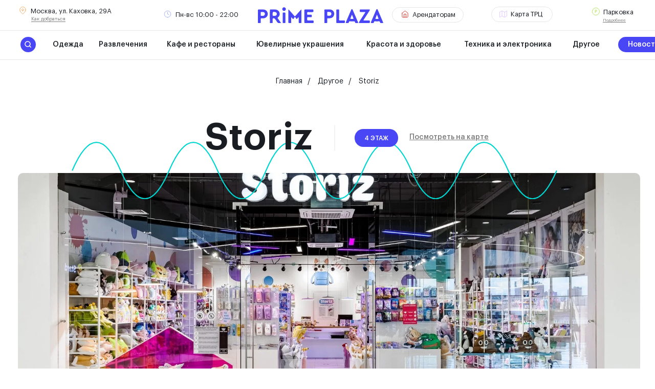

--- FILE ---
content_type: text/html; charset=UTF-8
request_url: https://primeplaza.ru/storiz
body_size: 26444
content:
<!DOCTYPE html> <html lang="ru"> <head> <meta charset="utf-8" /> <meta http-equiv="Content-Type" content="text/html; charset=utf-8" /> <meta name="viewport" content="width=device-width, initial-scale=1.0" /> <!--metatextblock--> <title>Магазин подарков Storiz в ТРЦ «PRIME PLAZA» г. Москва</title> <meta name="description" content="Storiz - магазин подарков и сувениров в Торгово-развлекательном центре «PRIME PLAZA» Москва, ул. Каховка, 29А, режим работы: 10:00 - 22:00 ежедневно, инфоцентр: +7 (495) 331-76-55 " /> <meta property="og:url" content="https://primeplaza.ru/storiz" /> <meta property="og:title" content="Магазин подарков Storiz в ТРЦ «PRIME PLAZA» г. Москва" /> <meta property="og:description" content="Storiz - магазин подарков и сувениров в Торгово-развлекательном центре «PRIME PLAZA» Москва, ул. Каховка, 29А, режим работы: 10:00 - 22:00 ежедневно, инфоцентр: +7 (495) 331-76-55 " /> <meta property="og:type" content="website" /> <meta property="og:image" content="https://static.tildacdn.com/tild3064-6634-4130-b335-616637643731/Frame_75.png" /> <link rel="canonical" href="https://primeplaza.ru/storiz"> <!--/metatextblock--> <meta name="format-detection" content="telephone=no" /> <meta http-equiv="x-dns-prefetch-control" content="on"> <link rel="dns-prefetch" href="https://ws.tildacdn.com"> <link rel="dns-prefetch" href="https://static.tildacdn.com"> <link rel="shortcut icon" href="https://static.tildacdn.com/tild3037-6435-4562-b362-316662623130/favicon-2.ico" type="image/x-icon" /> <link rel="apple-touch-icon" href="https://static.tildacdn.com/tild3733-3633-4038-b065-326238666630/Logo_152.png"> <link rel="apple-touch-icon" sizes="76x76" href="https://static.tildacdn.com/tild3733-3633-4038-b065-326238666630/Logo_152.png"> <link rel="apple-touch-icon" sizes="152x152" href="https://static.tildacdn.com/tild3733-3633-4038-b065-326238666630/Logo_152.png"> <link rel="apple-touch-startup-image" href="https://static.tildacdn.com/tild3733-3633-4038-b065-326238666630/Logo_152.png"> <meta name="msapplication-TileColor" content="#000000"> <meta name="msapplication-TileImage" content="https://static.tildacdn.com/tild3636-3139-4336-b537-653135653432/Logo_270.png"> <!-- Assets --> <script src="https://neo.tildacdn.com/js/tilda-fallback-1.0.min.js" async charset="utf-8"></script> <link rel="stylesheet" href="https://static.tildacdn.com/css/tilda-grid-3.0.min.css" type="text/css" media="all" onerror="this.loaderr='y';"/> <link rel="stylesheet" href="https://static.tildacdn.com/ws/project4605573/tilda-blocks-page22772294.min.css?t=1762509672" type="text/css" media="all" onerror="this.loaderr='y';" /> <link rel="stylesheet" href="https://static.tildacdn.com/css/tilda-animation-2.0.min.css" type="text/css" media="all" onerror="this.loaderr='y';" /> <link rel="stylesheet" href="https://static.tildacdn.com/css/tilda-forms-1.0.min.css" type="text/css" media="all" onerror="this.loaderr='y';" /> <script nomodule src="https://static.tildacdn.com/js/tilda-polyfill-1.0.min.js" charset="utf-8"></script> <script type="text/javascript">function t_onReady(func) {if(document.readyState!='loading') {func();} else {document.addEventListener('DOMContentLoaded',func);}}
function t_onFuncLoad(funcName,okFunc,time) {if(typeof window[funcName]==='function') {okFunc();} else {setTimeout(function() {t_onFuncLoad(funcName,okFunc,time);},(time||100));}}function t396_initialScale(t){var e=document.getElementById("rec"+t);if(e){var i=e.querySelector(".t396__artboard");if(i){window.tn_scale_initial_window_width||(window.tn_scale_initial_window_width=document.documentElement.clientWidth);var a=window.tn_scale_initial_window_width,r=[],n,l=i.getAttribute("data-artboard-screens");if(l){l=l.split(",");for(var o=0;o<l.length;o++)r[o]=parseInt(l[o],10)}else r=[320,480,640,960,1200];for(var o=0;o<r.length;o++){var d=r[o];a>=d&&(n=d)}var _="edit"===window.allrecords.getAttribute("data-tilda-mode"),c="center"===t396_getFieldValue(i,"valign",n,r),s="grid"===t396_getFieldValue(i,"upscale",n,r),w=t396_getFieldValue(i,"height_vh",n,r),g=t396_getFieldValue(i,"height",n,r),u=!!window.opr&&!!window.opr.addons||!!window.opera||-1!==navigator.userAgent.indexOf(" OPR/");if(!_&&c&&!s&&!w&&g&&!u){var h=parseFloat((a/n).toFixed(3)),f=[i,i.querySelector(".t396__carrier"),i.querySelector(".t396__filter")],v=Math.floor(parseInt(g,10)*h)+"px",p;i.style.setProperty("--initial-scale-height",v);for(var o=0;o<f.length;o++)f[o].style.setProperty("height","var(--initial-scale-height)");t396_scaleInitial__getElementsToScale(i).forEach((function(t){t.style.zoom=h}))}}}}function t396_scaleInitial__getElementsToScale(t){return t?Array.prototype.slice.call(t.children).filter((function(t){return t&&(t.classList.contains("t396__elem")||t.classList.contains("t396__group"))})):[]}function t396_getFieldValue(t,e,i,a){var r,n=a[a.length-1];if(!(r=i===n?t.getAttribute("data-artboard-"+e):t.getAttribute("data-artboard-"+e+"-res-"+i)))for(var l=0;l<a.length;l++){var o=a[l];if(!(o<=i)&&(r=o===n?t.getAttribute("data-artboard-"+e):t.getAttribute("data-artboard-"+e+"-res-"+o)))break}return r}window.TN_SCALE_INITIAL_VER="1.0",window.tn_scale_initial_window_width=null;</script> <script src="https://static.tildacdn.com/js/jquery-1.10.2.min.js" charset="utf-8" onerror="this.loaderr='y';"></script> <script src="https://static.tildacdn.com/js/tilda-scripts-3.0.min.js" charset="utf-8" defer onerror="this.loaderr='y';"></script> <script src="https://static.tildacdn.com/ws/project4605573/tilda-blocks-page22772294.min.js?t=1762509672" charset="utf-8" async onerror="this.loaderr='y';"></script> <script src="https://static.tildacdn.com/js/tilda-lazyload-1.0.min.js" charset="utf-8" async onerror="this.loaderr='y';"></script> <script src="https://static.tildacdn.com/js/tilda-animation-2.0.min.js" charset="utf-8" async onerror="this.loaderr='y';"></script> <script src="https://static.tildacdn.com/js/tilda-zero-1.1.min.js" charset="utf-8" async onerror="this.loaderr='y';"></script> <script src="https://static.tildacdn.com/js/tilda-widget-positions-1.0.min.js" charset="utf-8" async onerror="this.loaderr='y';"></script> <script src="https://static.tildacdn.com/js/tilda-animation-ext-1.0.min.js" charset="utf-8" async onerror="this.loaderr='y';"></script> <script src="https://static.tildacdn.com/js/tilda-animation-sbs-1.0.min.js" charset="utf-8" async onerror="this.loaderr='y';"></script> <script src="https://static.tildacdn.com/js/tilda-zero-scale-1.0.min.js" charset="utf-8" async onerror="this.loaderr='y';"></script> <script src="https://static.tildacdn.com/js/tilda-events-1.0.min.js" charset="utf-8" async onerror="this.loaderr='y';"></script> <script type="text/javascript">window.dataLayer=window.dataLayer||[];</script> <script type="text/javascript">(function() {if((/bot|google|yandex|baidu|bing|msn|duckduckbot|teoma|slurp|crawler|spider|robot|crawling|facebook/i.test(navigator.userAgent))===false&&typeof(sessionStorage)!='undefined'&&sessionStorage.getItem('visited')!=='y'&&document.visibilityState){var style=document.createElement('style');style.type='text/css';style.innerHTML='@media screen and (min-width: 980px) {.t-records {opacity: 0;}.t-records_animated {-webkit-transition: opacity ease-in-out .2s;-moz-transition: opacity ease-in-out .2s;-o-transition: opacity ease-in-out .2s;transition: opacity ease-in-out .2s;}.t-records.t-records_visible {opacity: 1;}}';document.getElementsByTagName('head')[0].appendChild(style);function t_setvisRecs(){var alr=document.querySelectorAll('.t-records');Array.prototype.forEach.call(alr,function(el) {el.classList.add("t-records_animated");});setTimeout(function() {Array.prototype.forEach.call(alr,function(el) {el.classList.add("t-records_visible");});sessionStorage.setItem("visited","y");},400);}
document.addEventListener('DOMContentLoaded',t_setvisRecs);}})();</script></head> <body class="t-body" style="margin:0;"> <!--allrecords--> <div id="allrecords" class="t-records" data-hook="blocks-collection-content-node" data-tilda-project-id="4605573" data-tilda-page-id="22772294" data-tilda-page-alias="storiz" data-tilda-formskey="024654bbadc5fcee354e2fd18643899a" data-tilda-lazy="yes" data-tilda-project-lang="RU" data-tilda-root-zone="com" data-tilda-ts="y" data-tilda-project-country="RU"> <!--header--> <header id="t-header" class="t-records" data-hook="blocks-collection-content-node" data-tilda-project-id="4605573" data-tilda-page-id="22341624" data-tilda-formskey="024654bbadc5fcee354e2fd18643899a" data-tilda-lazy="yes" data-tilda-project-lang="RU" data-tilda-root-zone="com" data-tilda-ts="y" data-tilda-project-country="RU"> <div id="rec361849458" class="r t-rec" style=" " data-animationappear="off" data-record-type="360"> <!-- T360 --> <style>.t-records{opacity:0;}.t-records_animated{-webkit-transition:opacity ease-in-out 0.7s;-moz-transition:opacity ease-in-out 0.7s;-o-transition:opacity ease-in-out 0.7s;transition:opacity ease-in-out 0.7s;}.t-records.t-records_visible,.t-records .t-records{opacity:1;}</style> <script>t_onReady(function() {var allRecords=document.querySelector('.t-records');window.addEventListener('pageshow',function(event) {if(event.persisted) {allRecords.classList.add('t-records_visible');}});var rec=document.querySelector('#rec361849458');if(!rec) return;rec.setAttribute('data-animationappear','off');rec.style.opacity='1';allRecords.classList.add('t-records_animated');setTimeout(function() {allRecords.classList.add('t-records_visible');},200);});</script> <script>t_onReady(function() {var selects='button:not(.t-submit):not(.t835__btn_next):not(.t835__btn_prev):not(.t835__btn_result):not(.t862__btn_next):not(.t862__btn_prev):not(.t862__btn_result):not(.t854__news-btn):not(.t862__btn_next),' +
'a:not([href*="#"]):not(.carousel-control):not(.t-carousel__control):not(.t807__btn_reply):not([href^="#price"]):not([href^="javascript"]):not([href^="mailto"]):not([href^="tel"]):not([href^="link_sub"]):not(.js-feed-btn-show-more):not(.t367__opener):not([href^="https://www.dropbox.com/"])';var elements=document.querySelectorAll(selects);Array.prototype.forEach.call(elements,function(element) {if(element.getAttribute('data-menu-submenu-hook')) return;element.addEventListener('click',function(event) {var goTo=this.getAttribute('href');if(goTo!==null&&!goTo.startsWith('#')) {var ctrl=event.ctrlKey;var cmd=event.metaKey&&navigator.platform.indexOf('Mac')!==-1;if(!ctrl&&!cmd) {var target=this.getAttribute('target');if(target!=='_blank') {event.preventDefault();var allRecords=document.querySelector('.t-records');if(allRecords) {allRecords.classList.remove('t-records_visible');}
setTimeout(function() {window.location=goTo;},500);}}}});});});</script> <style>.t360__bar{background-color:#4946f6;}</style> <script>t_onReady(function() {var isSafari=/Safari/.test(navigator.userAgent)&&/Apple Computer/.test(navigator.vendor);if(!isSafari) {document.body.insertAdjacentHTML('beforeend','<div class="t360__progress"><div class="t360__bar"></div></div>');setTimeout(function() {var bar=document.querySelector('.t360__bar');if(bar) bar.classList.add('t360__barprogress');},10);}});function t360_onProgressLoad() {var bar=document.querySelector('.t360__bar');if(!bar) return;bar.classList.remove('t360__barprogress');bar.classList.add('t360__barprogressfinished');setTimeout(function() {bar.classList.add('t360__barprogresshidden');},20);setTimeout(function() {var progress=document.querySelector('.t360__progress');if(progress) progress.style.display='none';},500);};if(document.readyState==='complete') {setTimeout(t360_onProgressLoad,60);} else {window.addEventListener('load',t360_onProgressLoad);}</script> </div> <div id="rec686705610" class="r t-rec t-rec_pt_0 t-screenmin-980px" style="padding-top:0px; " data-animationappear="off" data-record-type="396" data-screen-min="980px"> <!-- T396 --> <style>#rec686705610 .t396__artboard {height:117px;background-color:#ffffff;}#rec686705610 .t396__filter {height:117px;}#rec686705610 .t396__carrier{height:117px;background-position:center center;background-attachment:scroll;background-size:cover;background-repeat:no-repeat;}@media screen and (max-width:1199px) {#rec686705610 .t396__artboard,#rec686705610 .t396__filter,#rec686705610 .t396__carrier {}#rec686705610 .t396__filter {}#rec686705610 .t396__carrier {background-attachment:scroll;}}@media screen and (max-width:959px) {#rec686705610 .t396__artboard,#rec686705610 .t396__filter,#rec686705610 .t396__carrier {}#rec686705610 .t396__filter {}#rec686705610 .t396__carrier {background-attachment:scroll;}}@media screen and (max-width:639px) {#rec686705610 .t396__artboard,#rec686705610 .t396__filter,#rec686705610 .t396__carrier {}#rec686705610 .t396__filter {}#rec686705610 .t396__carrier {background-attachment:scroll;}}@media screen and (max-width:479px) {#rec686705610 .t396__artboard,#rec686705610 .t396__filter,#rec686705610 .t396__carrier {}#rec686705610 .t396__filter {}#rec686705610 .t396__carrier {background-attachment:scroll;}}#rec686705610 .tn-elem[data-elem-id="1632772247742"]{z-index:2;top:13px;left:37px;width:15px;height:auto;}#rec686705610 .tn-elem[data-elem-id="1632772247742"] .tn-atom{background-position:center center;border-color:transparent ;border-style:solid ;transition:background-color var(--t396-speedhover,0s) ease-in-out,color var(--t396-speedhover,0s) ease-in-out,border-color var(--t396-speedhover,0s) ease-in-out,box-shadow var(--t396-shadowshoverspeed,0.2s) ease-in-out;}#rec686705610 .tn-elem[data-elem-id="1632772247742"] .tn-atom__img {}@media screen and (max-width:1199px) {#rec686705610 .tn-elem[data-elem-id="1632772247742"] {top:13px;left:1px;height:auto;}}@media screen and (max-width:959px) {}@media screen and (max-width:639px) {}@media screen and (max-width:479px) {}#rec686705610 .tn-elem[data-elem-id="1632772247747"]{color:#191d22;text-align:LEFT;z-index:3;top:15px;left:60px;width:164px;height:auto;}#rec686705610 .tn-elem[data-elem-id="1632772247747"] .tn-atom{color:#191d22;font-size:13px;font-family:'GraphikLCG',Arial,sans-serif;font-weight:400;background-position:center center;border-color:transparent ;border-style:solid ;transition:background-color var(--t396-speedhover,0s) ease-in-out,color var(--t396-speedhover,0s) ease-in-out,border-color var(--t396-speedhover,0s) ease-in-out,box-shadow var(--t396-shadowshoverspeed,0.2s) ease-in-out;}@media screen and (max-width:1199px) {#rec686705610 .tn-elem[data-elem-id="1632772247747"] {top:16px;left:26px;height:auto;}}@media screen and (max-width:959px) {}@media screen and (max-width:639px) {}@media screen and (max-width:479px) {}#rec686705610 .tn-elem[data-elem-id="1632772247750"]{color:#191d22;z-index:4;top:32px;left:61px;width:70px;height:auto;}#rec686705610 .tn-elem[data-elem-id="1632772247750"] .tn-atom{color:#191d22;font-size:10px;font-family:'GraphikLCG',Arial,sans-serif;font-weight:300;background-position:center center;border-color:transparent ;border-style:solid ;transition:background-color var(--t396-speedhover,0s) ease-in-out,color var(--t396-speedhover,0s) ease-in-out,border-color var(--t396-speedhover,0s) ease-in-out,box-shadow var(--t396-shadowshoverspeed,0.2s) ease-in-out;}@media screen and (max-width:1199px) {#rec686705610 .tn-elem[data-elem-id="1632772247750"] {top:34px;left:27px;height:auto;}}@media screen and (max-width:959px) {}@media screen and (max-width:639px) {}@media screen and (max-width:479px) {}#rec686705610 .tn-elem[data-elem-id="1632772247753"]{color:#191d22;z-index:5;top:22px;left:343px;width:126px;height:auto;}#rec686705610 .tn-elem[data-elem-id="1632772247753"] .tn-atom{color:#191d22;font-size:13px;font-family:'GraphikLCG',Arial,sans-serif;font-weight:400;background-position:center center;border-color:transparent ;border-style:solid ;transition:background-color var(--t396-speedhover,0s) ease-in-out,color var(--t396-speedhover,0s) ease-in-out,border-color var(--t396-speedhover,0s) ease-in-out,box-shadow var(--t396-shadowshoverspeed,0.2s) ease-in-out;}@media screen and (max-width:1199px) {#rec686705610 .tn-elem[data-elem-id="1632772247753"] {top:23px;left:238px;height:auto;}}@media screen and (max-width:959px) {}@media screen and (max-width:639px) {}@media screen and (max-width:479px) {}#rec686705610 .tn-elem[data-elem-id="1632772247756"]{z-index:6;top:20px;left:320px;width:15px;height:auto;}#rec686705610 .tn-elem[data-elem-id="1632772247756"] .tn-atom{background-position:center center;border-color:transparent ;border-style:solid ;transition:background-color var(--t396-speedhover,0s) ease-in-out,color var(--t396-speedhover,0s) ease-in-out,border-color var(--t396-speedhover,0s) ease-in-out,box-shadow var(--t396-shadowshoverspeed,0.2s) ease-in-out;}#rec686705610 .tn-elem[data-elem-id="1632772247756"] .tn-atom__img {}@media screen and (max-width:1199px) {#rec686705610 .tn-elem[data-elem-id="1632772247756"] {top:21px;left:213px;height:auto;}}@media screen and (max-width:959px) {}@media screen and (max-width:639px) {}@media screen and (max-width:479px) {}#rec686705610 .tn-elem[data-elem-id="1632772247759"]{z-index:7;top:59px;left:0px;width:100%;height:1px;}#rec686705610 .tn-elem[data-elem-id="1632772247759"] .tn-atom{opacity:0.25;background-color:#9e9e9e;background-position:center center;border-color:transparent ;border-style:solid ;transition:background-color var(--t396-speedhover,0s) ease-in-out,color var(--t396-speedhover,0s) ease-in-out,border-color var(--t396-speedhover,0s) ease-in-out,box-shadow var(--t396-shadowshoverspeed,0.2s) ease-in-out;}@media screen and (max-width:1199px) {}@media screen and (max-width:959px) {}@media screen and (max-width:639px) {}@media screen and (max-width:479px) {}#rec686705610 .tn-elem[data-elem-id="1632772247762"]{z-index:8;top:116px;left:0px;width:100%;height:1px;}#rec686705610 .tn-elem[data-elem-id="1632772247762"] .tn-atom{opacity:0.25;background-color:#9e9e9e;background-position:center center;border-color:transparent ;border-style:solid ;transition:background-color var(--t396-speedhover,0s) ease-in-out,color var(--t396-speedhover,0s) ease-in-out,border-color var(--t396-speedhover,0s) ease-in-out,box-shadow var(--t396-shadowshoverspeed,0.2s) ease-in-out;}@media screen and (max-width:1199px) {#rec686705610 .tn-elem[data-elem-id="1632772247762"] {top:116px;left:0px;}}@media screen and (max-width:959px) {#rec686705610 .tn-elem[data-elem-id="1632772247762"] {top:116px;left:0px;}}@media screen and (max-width:639px) {}@media screen and (max-width:479px) {}#rec686705610 .tn-elem[data-elem-id="1632772247777"]{color:#191d22;z-index:9;top:35px;left:calc(100% - 43px + -59px);width:43px;height:auto;}#rec686705610 .tn-elem[data-elem-id="1632772247777"] .tn-atom{color:#191d22;font-size:8px;font-family:'GraphikLCG',Arial,sans-serif;font-weight:300;background-position:center center;border-color:transparent ;border-style:solid ;transition:background-color var(--t396-speedhover,0s) ease-in-out,color var(--t396-speedhover,0s) ease-in-out,border-color var(--t396-speedhover,0s) ease-in-out,box-shadow var(--t396-shadowshoverspeed,0.2s) ease-in-out;}@media screen and (max-width:1199px) {#rec686705610 .tn-elem[data-elem-id="1632772247777"] {top:32px;left:calc(100% - 43px + -13px);height:auto;}}@media screen and (max-width:959px) {}@media screen and (max-width:639px) {}@media screen and (max-width:479px) {}#rec686705610 .tn-elem[data-elem-id="1632772247779"]{color:#191d22;z-index:10;top:17px;left:calc(100% - 49px + -52px);width:49px;height:auto;}#rec686705610 .tn-elem[data-elem-id="1632772247779"] .tn-atom{color:#191d22;font-size:13px;font-family:'GraphikLCG',Arial,sans-serif;font-weight:400;background-position:center center;border-color:transparent ;border-style:solid ;transition:background-color var(--t396-speedhover,0s) ease-in-out,color var(--t396-speedhover,0s) ease-in-out,border-color var(--t396-speedhover,0s) ease-in-out,box-shadow var(--t396-shadowshoverspeed,0.2s) ease-in-out;}@media screen and (max-width:1199px) {#rec686705610 .tn-elem[data-elem-id="1632772247779"] {top:15px;left:calc(100% - 49px + -10px);height:auto;}}@media screen and (max-width:959px) {}@media screen and (max-width:639px) {}@media screen and (max-width:479px) {}#rec686705610 .tn-elem[data-elem-id="1632772247780"]{z-index:11;top:15px;left:calc(100% - 15px + -108px);width:15px;height:auto;}#rec686705610 .tn-elem[data-elem-id="1632772247780"] .tn-atom{background-position:center center;border-color:transparent ;border-style:solid ;transition:background-color var(--t396-speedhover,0s) ease-in-out,color var(--t396-speedhover,0s) ease-in-out,border-color var(--t396-speedhover,0s) ease-in-out,box-shadow var(--t396-shadowshoverspeed,0.2s) ease-in-out;}#rec686705610 .tn-elem[data-elem-id="1632772247780"] .tn-atom__img {}@media screen and (max-width:1199px) {#rec686705610 .tn-elem[data-elem-id="1632772247780"] {top:14px;left:calc(100% - 15px + -69px);height:auto;}}@media screen and (max-width:959px) {}@media screen and (max-width:639px) {}@media screen and (max-width:479px) {}#rec686705610 .tn-elem[data-elem-id="1632772247783"]{color:#191d22;text-align:CENTER;z-index:12;top:80px;left:1115px;width:60px;height:auto;}@media (min-width:1200px) {#rec686705610 .tn-elem.t396__elem--anim-hidden[data-elem-id="1632772247783"] {opacity:0;}}#rec686705610 .tn-elem[data-elem-id="1632772247783"] .tn-atom{color:#191d22;font-size:14px;font-family:'GraphikLCG',Arial,sans-serif;font-weight:500;background-position:center center;border-color:transparent ;border-style:solid ;transition:background-color var(--t396-speedhover,0s) ease-in-out,color var(--t396-speedhover,0s) ease-in-out,border-color var(--t396-speedhover,0s) ease-in-out,box-shadow var(--t396-shadowshoverspeed,0.2s) ease-in-out;}@media screen and (max-width:1199px) {#rec686705610 .tn-elem[data-elem-id="1632772247783"] {top:88px;left:846px;width:30px;height:auto;}#rec686705610 .tn-elem[data-elem-id="1632772247783"] .tn-atom{font-size:12px;background-size:cover;}}@media screen and (max-width:959px) {}@media screen and (max-width:639px) {}@media screen and (max-width:479px) {}#rec686705610 .tn-elem[data-elem-id="1632772247784"]{color:#191d22;text-align:CENTER;z-index:13;top:80px;left:190px;width:100px;height:auto;}@media (min-width:1200px) {#rec686705610 .tn-elem.t396__elem--anim-hidden[data-elem-id="1632772247784"] {opacity:0;}}#rec686705610 .tn-elem[data-elem-id="1632772247784"] .tn-atom{color:#191d22;font-size:14px;font-family:'GraphikLCG',Arial,sans-serif;font-weight:500;background-position:center center;border-color:transparent ;border-style:solid ;transition:background-color var(--t396-speedhover,0s) ease-in-out,color var(--t396-speedhover,0s) ease-in-out,border-color var(--t396-speedhover,0s) ease-in-out,box-shadow var(--t396-shadowshoverspeed,0.2s) ease-in-out;}@media screen and (max-width:1199px) {#rec686705610 .tn-elem[data-elem-id="1632772247784"] {top:88px;left:96px;height:auto;}#rec686705610 .tn-elem[data-elem-id="1632772247784"] .tn-atom{font-size:12px;background-size:cover;}}@media screen and (max-width:959px) {}@media screen and (max-width:639px) {}@media screen and (max-width:479px) {}#rec686705610 .tn-elem[data-elem-id="1632772247786"]{color:#191d22;text-align:CENTER;z-index:14;top:80px;left:323px;width:140px;height:auto;}@media (min-width:1200px) {#rec686705610 .tn-elem.t396__elem--anim-hidden[data-elem-id="1632772247786"] {opacity:0;}}#rec686705610 .tn-elem[data-elem-id="1632772247786"] .tn-atom{color:#191d22;font-size:14px;font-family:'GraphikLCG',Arial,sans-serif;font-weight:500;background-position:center center;border-color:transparent ;border-style:solid ;transition:background-color var(--t396-speedhover,0s) ease-in-out,color var(--t396-speedhover,0s) ease-in-out,border-color var(--t396-speedhover,0s) ease-in-out,box-shadow var(--t396-shadowshoverspeed,0.2s) ease-in-out;}@media screen and (max-width:1199px) {#rec686705610 .tn-elem[data-elem-id="1632772247786"] {top:88px;left:196px;height:auto;}#rec686705610 .tn-elem[data-elem-id="1632772247786"] .tn-atom{font-size:12px;background-size:cover;}}@media screen and (max-width:959px) {}@media screen and (max-width:639px) {}@media screen and (max-width:479px) {}#rec686705610 .tn-elem[data-elem-id="1632772247788"]{color:#191d22;text-align:CENTER;z-index:15;top:80px;left:496px;width:180px;height:auto;}@media (min-width:1200px) {#rec686705610 .tn-elem.t396__elem--anim-hidden[data-elem-id="1632772247788"] {opacity:0;}}#rec686705610 .tn-elem[data-elem-id="1632772247788"] .tn-atom{color:#191d22;font-size:14px;font-family:'GraphikLCG',Arial,sans-serif;font-weight:500;background-position:center center;border-color:transparent ;border-style:solid ;transition:background-color var(--t396-speedhover,0s) ease-in-out,color var(--t396-speedhover,0s) ease-in-out,border-color var(--t396-speedhover,0s) ease-in-out,box-shadow var(--t396-shadowshoverspeed,0.2s) ease-in-out;}@media screen and (max-width:1199px) {#rec686705610 .tn-elem[data-elem-id="1632772247788"] {top:88px;left:336px;height:auto;}#rec686705610 .tn-elem[data-elem-id="1632772247788"] .tn-atom{font-size:12px;background-size:cover;}}@media screen and (max-width:959px) {}@media screen and (max-width:639px) {}@media screen and (max-width:479px) {}#rec686705610 .tn-elem[data-elem-id="1632772247790"]{color:#191d22;text-align:CENTER;z-index:16;top:80px;left:709px;width:160px;height:auto;}@media (min-width:1200px) {#rec686705610 .tn-elem.t396__elem--anim-hidden[data-elem-id="1632772247790"] {opacity:0;}}#rec686705610 .tn-elem[data-elem-id="1632772247790"] .tn-atom{color:#191d22;font-size:14px;font-family:'GraphikLCG',Arial,sans-serif;font-weight:500;background-position:center center;border-color:transparent ;border-style:solid ;transition:background-color var(--t396-speedhover,0s) ease-in-out,color var(--t396-speedhover,0s) ease-in-out,border-color var(--t396-speedhover,0s) ease-in-out,box-shadow var(--t396-shadowshoverspeed,0.2s) ease-in-out;}@media screen and (max-width:1199px) {#rec686705610 .tn-elem[data-elem-id="1632772247790"] {top:88px;left:516px;height:auto;}#rec686705610 .tn-elem[data-elem-id="1632772247790"] .tn-atom{font-size:12px;background-size:cover;}}@media screen and (max-width:959px) {}@media screen and (max-width:639px) {}@media screen and (max-width:479px) {}#rec686705610 .tn-elem[data-elem-id="1632772247791"]{color:#191d22;text-align:CENTER;z-index:17;top:80px;left:902px;width:180px;height:auto;}@media (min-width:1200px) {#rec686705610 .tn-elem.t396__elem--anim-hidden[data-elem-id="1632772247791"] {opacity:0;}}#rec686705610 .tn-elem[data-elem-id="1632772247791"] .tn-atom{color:#191d22;font-size:14px;font-family:'GraphikLCG',Arial,sans-serif;font-weight:500;background-position:center center;border-color:transparent ;border-style:solid ;transition:background-color var(--t396-speedhover,0s) ease-in-out,color var(--t396-speedhover,0s) ease-in-out,border-color var(--t396-speedhover,0s) ease-in-out,box-shadow var(--t396-shadowshoverspeed,0.2s) ease-in-out;}@media screen and (max-width:1199px) {#rec686705610 .tn-elem[data-elem-id="1632772247791"] {top:88px;left:676px;width:160px;height:auto;}#rec686705610 .tn-elem[data-elem-id="1632772247791"] .tn-atom{font-size:12px;background-size:cover;}}@media screen and (max-width:959px) {}@media screen and (max-width:639px) {}@media screen and (max-width:479px) {}#rec686705610 .tn-elem[data-elem-id="1632772247793"]{color:#191d22;text-align:CENTER;z-index:18;top:80px;left:103px;width:54px;height:auto;}@media (min-width:1200px) {#rec686705610 .tn-elem.t396__elem--anim-hidden[data-elem-id="1632772247793"] {opacity:0;}}#rec686705610 .tn-elem[data-elem-id="1632772247793"] .tn-atom{color:#191d22;font-size:14px;font-family:'GraphikLCG',Arial,sans-serif;font-weight:500;background-position:center center;border-color:transparent ;border-style:solid ;transition:background-color var(--t396-speedhover,0s) ease-in-out,color var(--t396-speedhover,0s) ease-in-out,border-color var(--t396-speedhover,0s) ease-in-out,box-shadow var(--t396-shadowshoverspeed,0.2s) ease-in-out;}@media screen and (max-width:1199px) {#rec686705610 .tn-elem[data-elem-id="1632772247793"] {top:88px;left:42px;height:auto;}#rec686705610 .tn-elem[data-elem-id="1632772247793"] .tn-atom{font-size:12px;background-size:cover;}}@media screen and (max-width:959px) {}@media screen and (max-width:639px) {}@media screen and (max-width:479px) {}#rec686705610 .tn-elem[data-elem-id="1632772247795"]{z-index:19;top:72px;left:40px;width:30px;height:auto;}#rec686705610 .tn-elem[data-elem-id="1632772247795"] .tn-atom{background-position:center center;border-color:transparent ;border-style:solid ;transition:background-color var(--t396-speedhover,0s) ease-in-out,color var(--t396-speedhover,0s) ease-in-out,border-color var(--t396-speedhover,0s) ease-in-out,box-shadow var(--t396-shadowshoverspeed,0.2s) ease-in-out;}#rec686705610 .tn-elem[data-elem-id="1632772247795"] .tn-atom__img {}@media screen and (max-width:1199px) {#rec686705610 .tn-elem[data-elem-id="1632772247795"] {top:79px;left:0px;height:auto;}}@media screen and (max-width:959px) {}@media screen and (max-width:639px) {}@media screen and (max-width:479px) {}#rec686705610 .tn-elem[data-elem-id="1632772247773"]{color:#191d22;z-index:20;top:22px;left:calc(100% - 70px + -404px);width:70px;height:auto;}#rec686705610 .tn-elem[data-elem-id="1632772247773"] .tn-atom{color:#191d22;font-size:13px;font-family:'GraphikLCG',Arial,sans-serif;font-weight:400;background-position:center center;border-color:transparent ;border-style:solid ;transition:background-color var(--t396-speedhover,0s) ease-in-out,color var(--t396-speedhover,0s) ease-in-out,border-color var(--t396-speedhover,0s) ease-in-out,box-shadow var(--t396-shadowshoverspeed,0.2s) ease-in-out;}@media screen and (max-width:1199px) {#rec686705610 .tn-elem[data-elem-id="1632772247773"] {top:22px;left:calc(100% - 70px + -270px);height:auto;}}@media screen and (max-width:959px) {}@media screen and (max-width:639px) {}@media screen and (max-width:479px) {}#rec686705610 .tn-elem[data-elem-id="1632772247797"]{z-index:21;top:14px;left:calc(50% - 122.5px + -14px);width:245px;height:auto;}#rec686705610 .tn-elem[data-elem-id="1632772247797"] .tn-atom{background-position:center center;border-color:transparent ;border-style:solid ;transition:background-color var(--t396-speedhover,0s) ease-in-out,color var(--t396-speedhover,0s) ease-in-out,border-color var(--t396-speedhover,0s) ease-in-out,box-shadow var(--t396-shadowshoverspeed,0.2s) ease-in-out;}#rec686705610 .tn-elem[data-elem-id="1632772247797"] .tn-atom__img {}@media screen and (max-width:1199px) {#rec686705610 .tn-elem[data-elem-id="1632772247797"] {top:14px;left:calc(50% - 122.5px + 0px);width:220px;height:auto;}}@media screen and (max-width:959px) {#rec686705610 .tn-elem[data-elem-id="1632772247797"] {top:171px;left:calc(50% - 122.5px + 0px);height:auto;}}@media screen and (max-width:639px) {}@media screen and (max-width:479px) {}#rec686705610 .tn-elem[data-elem-id="1632772247775"]{z-index:22;top:20px;left:calc(100% - 15px + -481px);width:15px;height:auto;}#rec686705610 .tn-elem[data-elem-id="1632772247775"] .tn-atom{background-position:center center;border-color:transparent ;border-style:solid ;transition:background-color var(--t396-speedhover,0s) ease-in-out,color var(--t396-speedhover,0s) ease-in-out,border-color var(--t396-speedhover,0s) ease-in-out,box-shadow var(--t396-shadowshoverspeed,0.2s) ease-in-out;}#rec686705610 .tn-elem[data-elem-id="1632772247775"] .tn-atom__img {}@media screen and (max-width:1199px) {#rec686705610 .tn-elem[data-elem-id="1632772247775"] {top:21px;left:calc(100% - 15px + -350px);height:auto;}}@media screen and (max-width:959px) {}@media screen and (max-width:639px) {}@media screen and (max-width:479px) {}#rec686705610 .tn-elem[data-elem-id="1632772247767"]{color:#191d22;z-index:23;top:21px;left:calc(100% - 68px + -214px);width:68px;height:auto;}#rec686705610 .tn-elem[data-elem-id="1632772247767"] .tn-atom{color:#191d22;font-size:13px;font-family:'GraphikLCG',Arial,sans-serif;font-weight:400;background-position:center center;border-color:transparent ;border-style:solid ;transition:background-color var(--t396-speedhover,0s) ease-in-out,color var(--t396-speedhover,0s) ease-in-out,border-color var(--t396-speedhover,0s) ease-in-out,box-shadow var(--t396-shadowshoverspeed,0.2s) ease-in-out;}@media screen and (max-width:1199px) {#rec686705610 .tn-elem[data-elem-id="1632772247767"] {top:22px;left:calc(100% - 68px + -112px);height:auto;}}@media screen and (max-width:959px) {}@media screen and (max-width:639px) {}@media screen and (max-width:479px) {}#rec686705610 .tn-elem[data-elem-id="1632772247769"]{z-index:24;top:20px;left:calc(100% - 15px + -289px);width:15px;height:auto;}#rec686705610 .tn-elem[data-elem-id="1632772247769"] .tn-atom{background-position:center center;border-color:transparent ;border-style:solid ;transition:background-color var(--t396-speedhover,0s) ease-in-out,color var(--t396-speedhover,0s) ease-in-out,border-color var(--t396-speedhover,0s) ease-in-out,box-shadow var(--t396-shadowshoverspeed,0.2s) ease-in-out;}#rec686705610 .tn-elem[data-elem-id="1632772247769"] .tn-atom__img {}@media screen and (max-width:1199px) {#rec686705610 .tn-elem[data-elem-id="1632772247769"] {top:21px;left:calc(100% - 15px + -188px);height:auto;}}@media screen and (max-width:959px) {}@media screen and (max-width:639px) {}@media screen and (max-width:479px) {}#rec686705610 .tn-elem[data-elem-id="1632772247771"]{z-index:25;top:14px;left:calc(100% - 140px + -374px);width:140px;height:30px;}#rec686705610 .tn-elem[data-elem-id="1632772247771"] .tn-atom{border-width:1px;border-radius:60px;opacity:0.25;background-position:center center;border-color:#9e9e9e ;border-style:solid ;transition:background-color var(--t396-speedhover,0s) ease-in-out,color var(--t396-speedhover,0s) ease-in-out,border-color var(--t396-speedhover,0s) ease-in-out,box-shadow var(--t396-shadowshoverspeed,0.2s) ease-in-out;}@media screen and (max-width:1199px) {#rec686705610 .tn-elem[data-elem-id="1632772247771"] {top:14px;left:calc(100% - 140px + -240px);}}@media screen and (max-width:959px) {}@media screen and (max-width:639px) {}@media screen and (max-width:479px) {}#rec686705610 .tn-elem[data-elem-id="1632772247764"]{z-index:26;top:13px;left:calc(100% - 120px + -200px);width:120px;height:30px;}#rec686705610 .tn-elem[data-elem-id="1632772247764"] .tn-atom{border-width:1px;border-radius:60px;opacity:0.25;background-position:center center;border-color:#9e9e9e ;border-style:solid ;transition:background-color var(--t396-speedhover,0s) ease-in-out,color var(--t396-speedhover,0s) ease-in-out,border-color var(--t396-speedhover,0s) ease-in-out,box-shadow var(--t396-shadowshoverspeed,0.2s) ease-in-out;}@media screen and (max-width:1199px) {#rec686705610 .tn-elem[data-elem-id="1632772247764"] {top:14px;left:calc(100% - 120px + -100px);}}@media screen and (max-width:959px) {}@media screen and (max-width:639px) {}@media screen and (max-width:479px) {}#rec686705610 .tn-elem[data-elem-id="1649824968887"]{color:#ffffff;text-align:center;z-index:27;top:72px;left:1208px;width:159px;height:30px;}#rec686705610 .tn-elem[data-elem-id="1649824968887"] .tn-atom{color:#ffffff;font-size:14px;font-family:'GraphikLCG',Arial,sans-serif;line-height:1.5;font-weight:500;border-radius:30px;background-color:#4946f6;background-position:center center;border-color:transparent ;border-style:solid ;--t396-speedhover:0.2s;transition:background-color var(--t396-speedhover,0s) ease-in-out,color var(--t396-speedhover,0s) ease-in-out,border-color var(--t396-speedhover,0s) ease-in-out,box-shadow var(--t396-shadowshoverspeed,0.2s) ease-in-out;}#rec686705610 .tn-elem[data-elem-id="1649824968887"] .tn-atom {-webkit-box-pack:center;-ms-flex-pack:center;justify-content:center;}@media screen and (max-width:1199px) {#rec686705610 .tn-elem[data-elem-id="1649824968887"] {top:79px;left:899px;width:125px;height:30px;}#rec686705610 .tn-elem[data-elem-id="1649824968887"] .tn-atom{font-size:12px;background-size:cover;}}@media screen and (max-width:959px) {}@media screen and (max-width:639px) {}@media screen and (max-width:479px) {}</style> <div class='t396'> <div class="t396__artboard" data-artboard-recid="686705610" data-artboard-screens="320,480,640,960,1200" data-artboard-height="117" data-artboard-valign="center" data-artboard-upscale="grid"> <div class="t396__carrier" data-artboard-recid="686705610"></div> <div class="t396__filter" data-artboard-recid="686705610"></div> <div class='t396__elem tn-elem tn-elem__6867056101632772247742' data-elem-id='1632772247742' data-elem-type='image' data-field-top-value="13" data-field-left-value="37" data-field-width-value="15" data-field-axisy-value="top" data-field-axisx-value="left" data-field-container-value="window" data-field-topunits-value="px" data-field-leftunits-value="px" data-field-heightunits-value="" data-field-widthunits-value="px" data-field-filewidth-value="15" data-field-fileheight-value="15" data-field-top-res-960-value="13" data-field-left-res-960-value="1"> <div class='tn-atom'> <img class='tn-atom__img t-img' data-original='https://static.tildacdn.com/tild3265-6132-4730-b965-386333393565/map_svg.svg'
src='https://static.tildacdn.com/tild3265-6132-4730-b965-386333393565/map_svg.svg'
alt='' imgfield='tn_img_1632772247742'
/> </div> </div> <div class='t396__elem tn-elem tn-elem__6867056101632772247747' data-elem-id='1632772247747' data-elem-type='text' data-field-top-value="15" data-field-left-value="60" data-field-width-value="164" data-field-axisy-value="top" data-field-axisx-value="left" data-field-container-value="window" data-field-topunits-value="px" data-field-leftunits-value="px" data-field-heightunits-value="" data-field-widthunits-value="px" data-field-fontsize-value="13" data-field-top-res-960-value="16" data-field-left-res-960-value="26"> <div class='tn-atom'><a href="https://goo.gl/maps/kVoWFQUYEmLxkJ6RA"target="_blank"style="color: inherit">Москва, ул. Каховка, 29А<br></a></div> </div> <div class='t396__elem tn-elem tn-elem__6867056101632772247750' data-elem-id='1632772247750' data-elem-type='text' data-field-top-value="32" data-field-left-value="61" data-field-width-value="70" data-field-axisy-value="top" data-field-axisx-value="left" data-field-container-value="window" data-field-topunits-value="px" data-field-leftunits-value="px" data-field-heightunits-value="" data-field-widthunits-value="px" data-field-fontsize-value="10" data-field-top-res-960-value="34" data-field-left-res-960-value="27"> <div class='tn-atom'field='tn_text_1632772247750'><a href="/#transport" style="color: rgb(125, 125, 125); border-bottom-width: 1px; border-bottom-style: solid; border-bottom-color: rgb(125, 125, 125); box-shadow: none; text-decoration: none;">Как добраться</a></div> </div> <div class='t396__elem tn-elem tn-elem__6867056101632772247753' data-elem-id='1632772247753' data-elem-type='text' data-field-top-value="22" data-field-left-value="343" data-field-width-value="126" data-field-axisy-value="top" data-field-axisx-value="left" data-field-container-value="window" data-field-topunits-value="px" data-field-leftunits-value="px" data-field-heightunits-value="" data-field-widthunits-value="px" data-field-fontsize-value="13" data-field-top-res-960-value="23" data-field-left-res-960-value="238"> <div class='tn-atom'field='tn_text_1632772247753'>Пн-вс 10:00 - 22:00</div> </div> <div class='t396__elem tn-elem tn-elem__6867056101632772247756' data-elem-id='1632772247756' data-elem-type='image' data-field-top-value="20" data-field-left-value="320" data-field-width-value="15" data-field-axisy-value="top" data-field-axisx-value="left" data-field-container-value="window" data-field-topunits-value="px" data-field-leftunits-value="px" data-field-heightunits-value="" data-field-widthunits-value="px" data-field-filewidth-value="15" data-field-fileheight-value="15" data-field-top-res-960-value="21" data-field-left-res-960-value="213"> <div class='tn-atom'> <img class='tn-atom__img t-img' data-original='https://static.tildacdn.com/tild3431-3231-4265-a265-313964663166/clock_svg.svg'
src='https://static.tildacdn.com/tild3431-3231-4265-a265-313964663166/clock_svg.svg'
alt='' imgfield='tn_img_1632772247756'
/> </div> </div> <div class='t396__elem tn-elem tn-elem__6867056101632772247759' data-elem-id='1632772247759' data-elem-type='shape' data-field-top-value="59" data-field-left-value="0" data-field-height-value="1" data-field-width-value="100" data-field-axisy-value="top" data-field-axisx-value="left" data-field-container-value="window" data-field-topunits-value="px" data-field-leftunits-value="px" data-field-heightunits-value="px" data-field-widthunits-value="%"> <div class='tn-atom'> </div> </div> <div class='t396__elem tn-elem tn-elem__6867056101632772247762' data-elem-id='1632772247762' data-elem-type='shape' data-field-top-value="116" data-field-left-value="0" data-field-height-value="1" data-field-width-value="100" data-field-axisy-value="top" data-field-axisx-value="left" data-field-container-value="window" data-field-topunits-value="px" data-field-leftunits-value="px" data-field-heightunits-value="px" data-field-widthunits-value="%" data-field-top-res-640-value="116" data-field-left-res-640-value="0" data-field-top-res-960-value="116" data-field-left-res-960-value="0"> <div class='tn-atom'> </div> </div> <div class='t396__elem tn-elem tn-elem__6867056101632772247777' data-elem-id='1632772247777' data-elem-type='text' data-field-top-value="35" data-field-left-value="-59" data-field-width-value="43" data-field-axisy-value="top" data-field-axisx-value="right" data-field-container-value="window" data-field-topunits-value="px" data-field-leftunits-value="px" data-field-heightunits-value="" data-field-widthunits-value="px" data-field-fontsize-value="8" data-field-top-res-960-value="32" data-field-left-res-960-value="-13"> <div class='tn-atom'field='tn_text_1632772247777'><a href="/#transport" style="color: rgb(125, 125, 125); border-bottom-width: 1px; border-bottom-style: solid; border-bottom-color: rgb(125, 125, 125); box-shadow: none; text-decoration: none;">Подробнее</a></div> </div> <div class='t396__elem tn-elem tn-elem__6867056101632772247779' data-elem-id='1632772247779' data-elem-type='text' data-field-top-value="17" data-field-left-value="-52" data-field-width-value="49" data-field-axisy-value="top" data-field-axisx-value="right" data-field-container-value="window" data-field-topunits-value="px" data-field-leftunits-value="px" data-field-heightunits-value="" data-field-widthunits-value="px" data-field-fontsize-value="13" data-field-top-res-960-value="15" data-field-left-res-960-value="-10"> <div class='tn-atom'><a href="/#transport"style="color: inherit">Парковка</a></div> </div> <div class='t396__elem tn-elem tn-elem__6867056101632772247780' data-elem-id='1632772247780' data-elem-type='image' data-field-top-value="15" data-field-left-value="-108" data-field-width-value="15" data-field-axisy-value="top" data-field-axisx-value="right" data-field-container-value="window" data-field-topunits-value="px" data-field-leftunits-value="px" data-field-heightunits-value="" data-field-widthunits-value="px" data-field-filewidth-value="15" data-field-fileheight-value="15" data-field-top-res-960-value="14" data-field-left-res-960-value="-69"> <a class='tn-atom' href="/#transport"> <img class='tn-atom__img t-img' data-original='https://static.tildacdn.com/tild6630-3835-4464-a232-666635306531/PARKING3.svg'
src='https://static.tildacdn.com/tild6630-3835-4464-a232-666635306531/PARKING3.svg'
alt='' imgfield='tn_img_1632772247780'
/> </a> </div> <div class='t396__elem tn-elem tn-elem__6867056101632772247783 ' data-elem-id='1632772247783' data-elem-type='text' data-field-top-value="80" data-field-left-value="1115" data-field-width-value="60" data-field-axisy-value="top" data-field-axisx-value="left" data-field-container-value="window" data-field-topunits-value="px" data-field-leftunits-value="px" data-field-heightunits-value="" data-field-widthunits-value="px" data-animate-sbs-event="hover" data-animate-sbs-trgels="1632772247783" data-animate-sbs-opts="[{'ti':0,'mx':0,'my':0,'sx':1,'sy':1,'op':1,'ro':0,'bl':'0','ea':'','dt':0},{'ti':200,'mx':0,'my':0,'sx':1,'sy':1,'op':0.7,'ro':0,'bl':'0','ea':'easeIn','dt':0}]" data-field-fontsize-value="14" data-field-top-res-960-value="88" data-field-left-res-960-value="846" data-field-width-res-960-value="30" data-field-fontsize-res-960-value="12"> <div class='tn-atom'><a href="/other"style="color: inherit">Другое</a></div> </div> <div class='t396__elem tn-elem tn-elem__6867056101632772247784 ' data-elem-id='1632772247784' data-elem-type='text' data-field-top-value="80" data-field-left-value="190" data-field-width-value="100" data-field-axisy-value="top" data-field-axisx-value="left" data-field-container-value="window" data-field-topunits-value="px" data-field-leftunits-value="px" data-field-heightunits-value="" data-field-widthunits-value="px" data-animate-sbs-event="hover" data-animate-sbs-trgels="1632772247784" data-animate-sbs-opts="[{'ti':0,'mx':0,'my':0,'sx':1,'sy':1,'op':1,'ro':0,'bl':'0','ea':'','dt':0},{'ti':200,'mx':0,'my':0,'sx':1,'sy':1,'op':0.7,'ro':0,'bl':'0','ea':'easeIn','dt':0}]" data-field-fontsize-value="14" data-field-top-res-960-value="88" data-field-left-res-960-value="96" data-field-fontsize-res-960-value="12"> <div class='tn-atom'><a href="/attractions"style="color: inherit">Развлечения</a></div> </div> <div class='t396__elem tn-elem tn-elem__6867056101632772247786 ' data-elem-id='1632772247786' data-elem-type='text' data-field-top-value="80" data-field-left-value="323" data-field-width-value="140" data-field-axisy-value="top" data-field-axisx-value="left" data-field-container-value="window" data-field-topunits-value="px" data-field-leftunits-value="px" data-field-heightunits-value="" data-field-widthunits-value="px" data-animate-sbs-event="hover" data-animate-sbs-trgels="1632772247786" data-animate-sbs-opts="[{'ti':0,'mx':0,'my':0,'sx':1,'sy':1,'op':1,'ro':0,'bl':'0','ea':'','dt':0},{'ti':200,'mx':0,'my':0,'sx':1,'sy':1,'op':0.7,'ro':0,'bl':'0','ea':'easeIn','dt':0}]" data-field-fontsize-value="14" data-field-top-res-960-value="88" data-field-left-res-960-value="196" data-field-fontsize-res-960-value="12"> <div class='tn-atom'><a href="/food"style="color: inherit">Кафе и рестораны</a></div> </div> <div class='t396__elem tn-elem tn-elem__6867056101632772247788 ' data-elem-id='1632772247788' data-elem-type='text' data-field-top-value="80" data-field-left-value="496" data-field-width-value="180" data-field-axisy-value="top" data-field-axisx-value="left" data-field-container-value="window" data-field-topunits-value="px" data-field-leftunits-value="px" data-field-heightunits-value="" data-field-widthunits-value="px" data-animate-sbs-event="hover" data-animate-sbs-trgels="1632772247788" data-animate-sbs-opts="[{'ti':0,'mx':0,'my':0,'sx':1,'sy':1,'op':1,'ro':0,'bl':'0','ea':'','dt':0},{'ti':200,'mx':0,'my':0,'sx':1,'sy':1,'op':0.7,'ro':0,'bl':'0','ea':'easeIn','dt':0}]" data-field-fontsize-value="14" data-field-top-res-960-value="88" data-field-left-res-960-value="336" data-field-fontsize-res-960-value="12"> <div class='tn-atom'><a href="/jewelry"style="color: inherit">Ювелирные украшения</a></div> </div> <div class='t396__elem tn-elem tn-elem__6867056101632772247790 ' data-elem-id='1632772247790' data-elem-type='text' data-field-top-value="80" data-field-left-value="709" data-field-width-value="160" data-field-axisy-value="top" data-field-axisx-value="left" data-field-container-value="window" data-field-topunits-value="px" data-field-leftunits-value="px" data-field-heightunits-value="" data-field-widthunits-value="px" data-animate-sbs-event="hover" data-animate-sbs-trgels="1632772247790" data-animate-sbs-opts="[{'ti':0,'mx':0,'my':0,'sx':1,'sy':1,'op':1,'ro':0,'bl':'0','ea':'','dt':0},{'ti':200,'mx':0,'my':0,'sx':1,'sy':1,'op':0.7,'ro':0,'bl':'0','ea':'easeIn','dt':0}]" data-field-fontsize-value="14" data-field-top-res-960-value="88" data-field-left-res-960-value="516" data-field-fontsize-res-960-value="12"> <div class='tn-atom'><a href="/beauty"style="color: inherit">Красота и здоровье</a></div> </div> <div class='t396__elem tn-elem tn-elem__6867056101632772247791 ' data-elem-id='1632772247791' data-elem-type='text' data-field-top-value="80" data-field-left-value="902" data-field-width-value="180" data-field-axisy-value="top" data-field-axisx-value="left" data-field-container-value="window" data-field-topunits-value="px" data-field-leftunits-value="px" data-field-heightunits-value="" data-field-widthunits-value="px" data-animate-sbs-event="hover" data-animate-sbs-trgels="1632772247791" data-animate-sbs-opts="[{'ti':0,'mx':0,'my':0,'sx':1,'sy':1,'op':1,'ro':0,'bl':'0','ea':'','dt':0},{'ti':200,'mx':0,'my':0,'sx':1,'sy':1,'op':0.7,'ro':0,'bl':'0','ea':'easeIn','dt':0}]" data-field-fontsize-value="14" data-field-top-res-960-value="88" data-field-left-res-960-value="676" data-field-width-res-960-value="160" data-field-fontsize-res-960-value="12"> <div class='tn-atom'><a href="/tech"style="color: inherit">Техника и электроника</a></div> </div> <div class='t396__elem tn-elem tn-elem__6867056101632772247793 ' data-elem-id='1632772247793' data-elem-type='text' data-field-top-value="80" data-field-left-value="103" data-field-width-value="54" data-field-axisy-value="top" data-field-axisx-value="left" data-field-container-value="window" data-field-topunits-value="px" data-field-leftunits-value="px" data-field-heightunits-value="" data-field-widthunits-value="px" data-animate-sbs-event="hover" data-animate-sbs-trgels="1632772247793" data-animate-sbs-opts="[{'ti':0,'mx':0,'my':0,'sx':1,'sy':1,'op':1,'ro':0,'bl':'0','ea':'','dt':0},{'ti':200,'mx':0,'my':0,'sx':1,'sy':1,'op':0.7,'ro':0,'bl':'0','ea':'easeIn','dt':0}]" data-field-fontsize-value="14" data-field-top-res-960-value="88" data-field-left-res-960-value="42" data-field-fontsize-res-960-value="12"> <div class='tn-atom'><a href="/clothes"style="color: inherit">Одежда</a></div> </div> <div class='t396__elem tn-elem tn-elem__6867056101632772247795' data-elem-id='1632772247795' data-elem-type='image' data-field-top-value="72" data-field-left-value="40" data-field-width-value="30" data-field-axisy-value="top" data-field-axisx-value="left" data-field-container-value="window" data-field-topunits-value="px" data-field-leftunits-value="px" data-field-heightunits-value="" data-field-widthunits-value="px" data-field-filewidth-value="30" data-field-fileheight-value="30" data-field-top-res-960-value="79" data-field-left-res-960-value="0"> <a class='tn-atom' href="#opensearch"> <img class='tn-atom__img t-img' data-original='https://static.tildacdn.com/tild3332-3662-4235-a534-373263353537/search_svg.svg'
src='https://static.tildacdn.com/tild3332-3662-4235-a534-373263353537/search_svg.svg'
alt='' imgfield='tn_img_1632772247795'
/> </a> </div> <div class='t396__elem tn-elem tn-elem__6867056101632772247773' data-elem-id='1632772247773' data-elem-type='text' data-field-top-value="22" data-field-left-value="-404" data-field-width-value="70" data-field-axisy-value="top" data-field-axisx-value="right" data-field-container-value="window" data-field-topunits-value="px" data-field-leftunits-value="px" data-field-heightunits-value="" data-field-widthunits-value="px" data-field-fontsize-value="13" data-field-top-res-960-value="22" data-field-left-res-960-value="-270"> <div class='tn-atom'field='tn_text_1632772247773'>Арендаторам</div> </div> <div class='t396__elem tn-elem tn-elem__6867056101632772247797' data-elem-id='1632772247797' data-elem-type='image' data-field-top-value="14" data-field-left-value="-14" data-field-width-value="245" data-field-axisy-value="top" data-field-axisx-value="center" data-field-container-value="grid" data-field-topunits-value="px" data-field-leftunits-value="px" data-field-heightunits-value="" data-field-widthunits-value="px" data-field-filewidth-value="1063" data-field-fileheight-value="133" data-field-top-res-640-value="171" data-field-left-res-640-value="0" data-field-top-res-960-value="14" data-field-left-res-960-value="0" data-field-width-res-960-value="220"> <a class='tn-atom' href="/"> <img class='tn-atom__img t-img' data-original='https://static.tildacdn.com/tild3230-6461-4937-a663-653263616462/Group_15.svg'
src='https://static.tildacdn.com/tild3230-6461-4937-a663-653263616462/Group_15.svg'
alt='' imgfield='tn_img_1632772247797'
/> </a> </div> <div class='t396__elem tn-elem tn-elem__6867056101632772247775' data-elem-id='1632772247775' data-elem-type='image' data-field-top-value="20" data-field-left-value="-481" data-field-width-value="15" data-field-axisy-value="top" data-field-axisx-value="right" data-field-container-value="window" data-field-topunits-value="px" data-field-leftunits-value="px" data-field-heightunits-value="" data-field-widthunits-value="px" data-field-filewidth-value="15" data-field-fileheight-value="15" data-field-top-res-960-value="21" data-field-left-res-960-value="-350"> <div class='tn-atom'> <img class='tn-atom__img t-img' data-original='https://static.tildacdn.com/tild3931-3962-4935-b564-316237646464/home.svg'
src='https://static.tildacdn.com/tild3931-3962-4935-b564-316237646464/home.svg'
alt='' imgfield='tn_img_1632772247775'
/> </div> </div> <div class='t396__elem tn-elem tn-elem__6867056101632772247767' data-elem-id='1632772247767' data-elem-type='text' data-field-top-value="21" data-field-left-value="-214" data-field-width-value="68" data-field-axisy-value="top" data-field-axisx-value="right" data-field-container-value="window" data-field-topunits-value="px" data-field-leftunits-value="px" data-field-heightunits-value="" data-field-widthunits-value="px" data-field-fontsize-value="13" data-field-top-res-960-value="22" data-field-left-res-960-value="-112"> <div class='tn-atom'field='tn_text_1632772247767'>Карта ТРЦ</div> </div> <div class='t396__elem tn-elem tn-elem__6867056101632772247769' data-elem-id='1632772247769' data-elem-type='image' data-field-top-value="20" data-field-left-value="-289" data-field-width-value="15" data-field-axisy-value="top" data-field-axisx-value="right" data-field-container-value="window" data-field-topunits-value="px" data-field-leftunits-value="px" data-field-heightunits-value="" data-field-widthunits-value="px" data-field-filewidth-value="15" data-field-fileheight-value="15" data-field-top-res-960-value="21" data-field-left-res-960-value="-188"> <div class='tn-atom'> <img class='tn-atom__img t-img' data-original='https://static.tildacdn.com/tild6564-3464-4332-b935-383939646630/map_svg2.svg'
src='https://static.tildacdn.com/tild6564-3464-4332-b935-383939646630/map_svg2.svg'
alt='' imgfield='tn_img_1632772247769'
/> </div> </div> <div class='t396__elem tn-elem tn-elem__6867056101632772247771' data-elem-id='1632772247771' data-elem-type='shape' data-field-top-value="14" data-field-left-value="-374" data-field-height-value="30" data-field-width-value="140" data-field-axisy-value="top" data-field-axisx-value="right" data-field-container-value="window" data-field-topunits-value="px" data-field-leftunits-value="px" data-field-heightunits-value="px" data-field-widthunits-value="px" data-field-top-res-960-value="14" data-field-left-res-960-value="-240"> <a class='tn-atom' href="/rent"> </a> </div> <div class='t396__elem tn-elem tn-elem__6867056101632772247764' data-elem-id='1632772247764' data-elem-type='shape' data-field-top-value="13" data-field-left-value="-200" data-field-height-value="30" data-field-width-value="120" data-field-axisy-value="top" data-field-axisx-value="right" data-field-container-value="window" data-field-topunits-value="px" data-field-leftunits-value="px" data-field-heightunits-value="px" data-field-widthunits-value="px" data-field-top-res-960-value="14" data-field-left-res-960-value="-100"> <a class='tn-atom' href="/map"> </a> </div> <div class='t396__elem tn-elem tn-elem__6867056101649824968887' data-elem-id='1649824968887' data-elem-type='button' data-field-top-value="72" data-field-left-value="1208" data-field-height-value="30" data-field-width-value="159" data-field-axisy-value="top" data-field-axisx-value="left" data-field-container-value="window" data-field-topunits-value="px" data-field-leftunits-value="px" data-field-heightunits-value="px" data-field-widthunits-value="px" data-field-fontsize-value="14" data-field-top-res-960-value="79" data-field-left-res-960-value="899" data-field-height-res-960-value="30" data-field-width-res-960-value="125" data-field-fontsize-res-960-value="12"> <a class='tn-atom' href="/promotions-and-events"> <div class='tn-atom__button-content'> <span>Новости и акции</span> </div> </a> </div> </div> </div> <script>t_onReady(function() {t_onFuncLoad('t396_init',function() {t396_init('686705610');});});</script> <!-- /T396 --> </div> <div id="rec686721129" class="r t-rec t-rec_pt_0 t-screenmax-980px" style="padding-top:0px; " data-animationappear="off" data-record-type="396" data-screen-max="980px"> <!-- T396 --> <style>#rec686721129 .t396__artboard {height:59px;background-color:#ffffff;}#rec686721129 .t396__filter {height:59px;}#rec686721129 .t396__carrier{height:59px;background-position:center center;background-attachment:scroll;background-size:cover;background-repeat:no-repeat;}@media screen and (max-width:1199px) {#rec686721129 .t396__artboard,#rec686721129 .t396__filter,#rec686721129 .t396__carrier {height:60px;}#rec686721129 .t396__filter {}#rec686721129 .t396__carrier {background-attachment:scroll;}}@media screen and (max-width:959px) {#rec686721129 .t396__artboard,#rec686721129 .t396__filter,#rec686721129 .t396__carrier {height:60px;}#rec686721129 .t396__filter {}#rec686721129 .t396__carrier {background-attachment:scroll;}}@media screen and (max-width:639px) {#rec686721129 .t396__artboard,#rec686721129 .t396__filter,#rec686721129 .t396__carrier {height:60px;}#rec686721129 .t396__filter {}#rec686721129 .t396__carrier {background-attachment:scroll;}}@media screen and (max-width:479px) {#rec686721129 .t396__artboard,#rec686721129 .t396__filter,#rec686721129 .t396__carrier {height:60px;}#rec686721129 .t396__filter {}#rec686721129 .t396__carrier {background-attachment:scroll;}}#rec686721129 .tn-elem[data-elem-id="1632772247797"]{z-index:2;top:17px;left:calc(50% - 95px + 0px);width:190px;height:auto;}#rec686721129 .tn-elem[data-elem-id="1632772247797"] .tn-atom{background-position:center center;border-color:transparent ;border-style:solid ;transition:background-color var(--t396-speedhover,0s) ease-in-out,color var(--t396-speedhover,0s) ease-in-out,border-color var(--t396-speedhover,0s) ease-in-out,box-shadow var(--t396-shadowshoverspeed,0.2s) ease-in-out;}#rec686721129 .tn-elem[data-elem-id="1632772247797"] .tn-atom__img {}@media screen and (max-width:1199px) {#rec686721129 .tn-elem[data-elem-id="1632772247797"] {top:18px;left:calc(50% - 95px + 0px);width:200px;height:auto;}}@media screen and (max-width:959px) {#rec686721129 .tn-elem[data-elem-id="1632772247797"] {top:9px;left:calc(50% - 95px + 0px);width:170px;height:auto;}}@media screen and (max-width:639px) {#rec686721129 .tn-elem[data-elem-id="1632772247797"] {top:10px;left:calc(50% - 95px + 0px);width:150px;height:auto;}}@media screen and (max-width:479px) {#rec686721129 .tn-elem[data-elem-id="1632772247797"] {top:11px;left:calc(50% - 95px + 0px);width:150px;height:auto;}}#rec686721129 .tn-elem[data-elem-id="1632772247747"]{color:#191d22;text-align:LEFT;z-index:3;top:21px;left:calc(50% - 600px + 20px);width:164px;height:auto;}#rec686721129 .tn-elem[data-elem-id="1632772247747"] .tn-atom{color:#191d22;font-size:13px;font-family:'GraphikLCG',Arial,sans-serif;font-weight:400;background-position:center center;border-color:transparent ;border-style:solid ;transition:background-color var(--t396-speedhover,0s) ease-in-out,color var(--t396-speedhover,0s) ease-in-out,border-color var(--t396-speedhover,0s) ease-in-out,box-shadow var(--t396-shadowshoverspeed,0.2s) ease-in-out;}@media screen and (max-width:1199px) {#rec686721129 .tn-elem[data-elem-id="1632772247747"] {top:23px;left:calc(50% - 480px + 11px);width:95px;height:auto;}}@media screen and (max-width:959px) {#rec686721129 .tn-elem[data-elem-id="1632772247747"] {top:40px;left:calc(50% - 320px + 0px);width:95px;height:auto;}}@media screen and (max-width:639px) {#rec686721129 .tn-elem[data-elem-id="1632772247747"] {top:40px;left:calc(50% - 240px + -1px);width:95px;height:auto;}}@media screen and (max-width:479px) {#rec686721129 .tn-elem[data-elem-id="1632772247747"] {top:40px;left:calc(50% - 160px + 0px);width:84px;height:auto;}#rec686721129 .tn-elem[data-elem-id="1632772247747"] .tn-atom{font-size:12px;background-size:cover;}}#rec686721129 .tn-elem[data-elem-id="1632772247767"]{color:#191d22;text-align:CENTER;z-index:4;top:21px;left:calc(50% - 600px + 250px);width:70px;height:auto;}#rec686721129 .tn-elem[data-elem-id="1632772247767"] .tn-atom{color:#191d22;font-size:13px;font-family:'GraphikLCG',Arial,sans-serif;font-weight:400;background-position:center center;border-color:transparent ;border-style:solid ;transition:background-color var(--t396-speedhover,0s) ease-in-out,color var(--t396-speedhover,0s) ease-in-out,border-color var(--t396-speedhover,0s) ease-in-out,box-shadow var(--t396-shadowshoverspeed,0.2s) ease-in-out;}@media screen and (max-width:1199px) {#rec686721129 .tn-elem[data-elem-id="1632772247767"] {top:23px;left:calc(50% - 480px + 186px);height:auto;}}@media screen and (max-width:959px) {#rec686721129 .tn-elem[data-elem-id="1632772247767"] {top:40px;left:calc(50% - 320px + 205px);height:auto;}}@media screen and (max-width:639px) {#rec686721129 .tn-elem[data-elem-id="1632772247767"] {top:40px;left:calc(50% - 240px + 151px);height:auto;}}@media screen and (max-width:479px) {#rec686721129 .tn-elem[data-elem-id="1632772247767"] {top:40px;left:calc(50% - 160px + 99px);width:60px;height:auto;}#rec686721129 .tn-elem[data-elem-id="1632772247767"] .tn-atom{font-size:12px;background-size:cover;}}#rec686721129 .tn-elem[data-elem-id="1632772247773"]{color:#191d22;text-align:CENTER;z-index:5;top:21px;left:calc(50% - 600px + 880px);width:78px;height:auto;}#rec686721129 .tn-elem[data-elem-id="1632772247773"] .tn-atom{color:#191d22;font-size:13px;font-family:'GraphikLCG',Arial,sans-serif;font-weight:400;background-position:center center;border-color:transparent ;border-style:solid ;transition:background-color var(--t396-speedhover,0s) ease-in-out,color var(--t396-speedhover,0s) ease-in-out,border-color var(--t396-speedhover,0s) ease-in-out,box-shadow var(--t396-shadowshoverspeed,0.2s) ease-in-out;}@media screen and (max-width:1199px) {#rec686721129 .tn-elem[data-elem-id="1632772247773"] {top:23px;left:calc(50% - 480px + 725px);height:auto;}}@media screen and (max-width:959px) {#rec686721129 .tn-elem[data-elem-id="1632772247773"] {top:40px;left:calc(50% - 320px + 385px);height:auto;}}@media screen and (max-width:639px) {#rec686721129 .tn-elem[data-elem-id="1632772247773"] {top:40px;left:calc(50% - 240px + 278px);height:auto;}}@media screen and (max-width:479px) {#rec686721129 .tn-elem[data-elem-id="1632772247773"] {top:40px;left:calc(50% - 160px + 243px);width:70px;height:auto;}#rec686721129 .tn-elem[data-elem-id="1632772247773"] .tn-atom{font-size:12px;background-size:cover;}}#rec686721129 .tn-elem[data-elem-id="1632772247779"]{color:#191d22;text-align:CENTER;z-index:6;top:21px;left:calc(50% - 600px + 1120px);width:49px;height:auto;}#rec686721129 .tn-elem[data-elem-id="1632772247779"] .tn-atom{color:#191d22;font-size:13px;font-family:'GraphikLCG',Arial,sans-serif;font-weight:400;background-position:center center;border-color:transparent ;border-style:solid ;transition:background-color var(--t396-speedhover,0s) ease-in-out,color var(--t396-speedhover,0s) ease-in-out,border-color var(--t396-speedhover,0s) ease-in-out,box-shadow var(--t396-shadowshoverspeed,0.2s) ease-in-out;}@media screen and (max-width:1199px) {#rec686721129 .tn-elem[data-elem-id="1632772247779"] {top:23px;left:calc(50% - 480px + 889px);height:auto;}}@media screen and (max-width:959px) {#rec686721129 .tn-elem[data-elem-id="1632772247779"] {top:40px;left:calc(50% - 320px + 579px);height:auto;}}@media screen and (max-width:639px) {#rec686721129 .tn-elem[data-elem-id="1632772247779"] {top:40px;left:calc(50% - 240px + 419px);height:auto;}}@media screen and (max-width:479px) {#rec686721129 .tn-elem[data-elem-id="1632772247779"] {top:40px;left:calc(50% - 160px + 174px);height:auto;}#rec686721129 .tn-elem[data-elem-id="1632772247779"] .tn-atom{font-size:12px;background-size:cover;}}</style> <div class='t396'> <div class="t396__artboard" data-artboard-recid="686721129" data-artboard-screens="320,480,640,960,1200" data-artboard-height="59" data-artboard-valign="center" data-artboard-upscale="grid" data-artboard-height-res-320="60" data-artboard-height-res-480="60" data-artboard-height-res-640="60" data-artboard-height-res-960="60"> <div class="t396__carrier" data-artboard-recid="686721129"></div> <div class="t396__filter" data-artboard-recid="686721129"></div> <div class='t396__elem tn-elem tn-elem__6867211291632772247797' data-elem-id='1632772247797' data-elem-type='image' data-field-top-value="17" data-field-left-value="0" data-field-width-value="190" data-field-axisy-value="top" data-field-axisx-value="center" data-field-container-value="window" data-field-topunits-value="px" data-field-leftunits-value="px" data-field-heightunits-value="" data-field-widthunits-value="px" data-field-filewidth-value="1063" data-field-fileheight-value="133" data-field-top-res-320-value="11" data-field-left-res-320-value="0" data-field-width-res-320-value="150" data-field-top-res-480-value="10" data-field-left-res-480-value="0" data-field-width-res-480-value="150" data-field-top-res-640-value="9" data-field-left-res-640-value="0" data-field-width-res-640-value="170" data-field-top-res-960-value="18" data-field-left-res-960-value="0" data-field-width-res-960-value="200"> <a class='tn-atom' href="/"> <img class='tn-atom__img t-img' data-original='https://static.tildacdn.com/tild6233-3732-4361-b537-343062356661/Group_15.svg'
src='https://static.tildacdn.com/tild6233-3732-4361-b537-343062356661/Group_15.svg'
alt='' imgfield='tn_img_1632772247797'
/> </a> </div> <div class='t396__elem tn-elem tn-elem__6867211291632772247747' data-elem-id='1632772247747' data-elem-type='text' data-field-top-value="21" data-field-left-value="20" data-field-width-value="164" data-field-axisy-value="top" data-field-axisx-value="left" data-field-container-value="grid" data-field-topunits-value="px" data-field-leftunits-value="px" data-field-heightunits-value="" data-field-widthunits-value="px" data-field-fontsize-value="13" data-field-top-res-320-value="40" data-field-left-res-320-value="0" data-field-width-res-320-value="84" data-field-container-res-320-value="grid" data-field-fontsize-res-320-value="12" data-field-top-res-480-value="40" data-field-left-res-480-value="-1" data-field-width-res-480-value="95" data-field-top-res-640-value="40" data-field-left-res-640-value="0" data-field-width-res-640-value="95" data-field-top-res-960-value="23" data-field-left-res-960-value="11" data-field-width-res-960-value="95"> <div class='tn-atom'field='tn_text_1632772247747'><a href="/#transport" style="color: rgb(25, 29, 34); border-bottom-width: 1px; border-bottom-style: solid; border-bottom-color: rgb(242, 223, 85); box-shadow: none; text-decoration: none;">Как добраться</a></div> </div> <div class='t396__elem tn-elem tn-elem__6867211291632772247767' data-elem-id='1632772247767' data-elem-type='text' data-field-top-value="21" data-field-left-value="250" data-field-width-value="70" data-field-axisy-value="top" data-field-axisx-value="left" data-field-container-value="grid" data-field-topunits-value="px" data-field-leftunits-value="px" data-field-heightunits-value="" data-field-widthunits-value="px" data-field-fontsize-value="13" data-field-top-res-320-value="40" data-field-left-res-320-value="99" data-field-width-res-320-value="60" data-field-container-res-320-value="grid" data-field-fontsize-res-320-value="12" data-field-top-res-480-value="40" data-field-left-res-480-value="151" data-field-top-res-640-value="40" data-field-left-res-640-value="205" data-field-top-res-960-value="23" data-field-left-res-960-value="186"> <div class='tn-atom'field='tn_text_1632772247767'><a href="/map" style="color: rgb(25, 29, 34); border-bottom-width: 1px; border-bottom-style: solid; border-bottom-color: rgb(222, 204, 251); box-shadow: none; text-decoration: none;">Карта ТРЦ</a></div> </div> <div class='t396__elem tn-elem tn-elem__6867211291632772247773' data-elem-id='1632772247773' data-elem-type='text' data-field-top-value="21" data-field-left-value="880" data-field-width-value="78" data-field-axisy-value="top" data-field-axisx-value="left" data-field-container-value="grid" data-field-topunits-value="px" data-field-leftunits-value="px" data-field-heightunits-value="" data-field-widthunits-value="px" data-field-fontsize-value="13" data-field-top-res-320-value="40" data-field-left-res-320-value="243" data-field-width-res-320-value="70" data-field-axisx-res-320-value="left" data-field-container-res-320-value="grid" data-field-fontsize-res-320-value="12" data-field-top-res-480-value="40" data-field-left-res-480-value="278" data-field-top-res-640-value="40" data-field-left-res-640-value="385" data-field-top-res-960-value="23" data-field-left-res-960-value="725"> <div class='tn-atom'field='tn_text_1632772247773'><a href="/rent" style="color: rgb(25, 29, 34); border-bottom-width: 1px; border-bottom-style: solid; border-bottom-color: rgb(218, 56, 49); box-shadow: none; text-decoration: none;">Арендаторам</a></div> </div> <div class='t396__elem tn-elem tn-elem__6867211291632772247779' data-elem-id='1632772247779' data-elem-type='text' data-field-top-value="21" data-field-left-value="1120" data-field-width-value="49" data-field-axisy-value="top" data-field-axisx-value="left" data-field-container-value="grid" data-field-topunits-value="px" data-field-leftunits-value="px" data-field-heightunits-value="" data-field-widthunits-value="px" data-field-fontsize-value="13" data-field-top-res-320-value="40" data-field-left-res-320-value="174" data-field-axisx-res-320-value="left" data-field-container-res-320-value="grid" data-field-fontsize-res-320-value="12" data-field-top-res-480-value="40" data-field-left-res-480-value="419" data-field-top-res-640-value="40" data-field-left-res-640-value="579" data-field-top-res-960-value="23" data-field-left-res-960-value="889"> <div class='tn-atom'field='tn_text_1632772247779'><a href="/#transport" style="color: rgb(25, 29, 34); border-bottom-width: 1px; border-bottom-style: solid; border-bottom-color: rgb(182, 228, 94); box-shadow: none; text-decoration: none;">Парковка</a></div> </div> </div> </div> <script>t_onReady(function() {t_onFuncLoad('t396_init',function() {t396_init('686721129');});});</script> <!-- /T396 --> </div> <div id="rec686721143" class="r t-rec t-screenmax-980px" style=" " data-animationappear="off" data-record-type="396" data-screen-max="980px"> <!-- T396 --> <style>#rec686721143 .t396__artboard {height:109px;background-color:#ffffff;overflow:auto;}#rec686721143 .t396__filter {height:109px;}#rec686721143 .t396__carrier{height:109px;background-position:center center;background-attachment:scroll;background-size:cover;background-repeat:no-repeat;}@media screen and (max-width:1199px) {#rec686721143 .t396__artboard,#rec686721143 .t396__filter,#rec686721143 .t396__carrier {}#rec686721143 .t396__filter {}#rec686721143 .t396__carrier {background-attachment:scroll;}}@media screen and (max-width:959px) {#rec686721143 .t396__artboard,#rec686721143 .t396__filter,#rec686721143 .t396__carrier {height:53px;}#rec686721143 .t396__artboard {background-color:#ffffff;}#rec686721143 .t396__filter{}#rec686721143 .t396__carrier {background-position:center center;background-attachment:scroll;}}@media screen and (max-width:639px) {#rec686721143 .t396__artboard,#rec686721143 .t396__filter,#rec686721143 .t396__carrier {}#rec686721143 .t396__filter {}#rec686721143 .t396__carrier {background-attachment:scroll;}}@media screen and (max-width:479px) {#rec686721143 .t396__artboard,#rec686721143 .t396__filter,#rec686721143 .t396__carrier {height:46px;}#rec686721143 .t396__filter {}#rec686721143 .t396__carrier {background-attachment:scroll;}}#rec686721143 .tn-elem[data-elem-id="1632772247759"]{z-index:2;top:57px;left:0px;width:100%;height:1px;}#rec686721143 .tn-elem[data-elem-id="1632772247759"] .tn-atom{opacity:0.25;background-color:#9e9e9e;background-position:center center;border-color:transparent ;border-style:solid ;transition:background-color var(--t396-speedhover,0s) ease-in-out,color var(--t396-speedhover,0s) ease-in-out,border-color var(--t396-speedhover,0s) ease-in-out,box-shadow var(--t396-shadowshoverspeed,0.2s) ease-in-out;}@media screen and (max-width:1199px) {}@media screen and (max-width:959px) {#rec686721143 .tn-elem[data-elem-id="1632772247759"] {top:1px;left:0px;width:205%;height:1px;}}@media screen and (max-width:639px) {#rec686721143 .tn-elem[data-elem-id="1632772247759"] {top:1px;left:0px;width:274%;height:1px;}}@media screen and (max-width:479px) {#rec686721143 .tn-elem[data-elem-id="1632772247759"] {top:0px;left:0px;width:1142px;height:1px;}}#rec686721143 .tn-elem[data-elem-id="1632772247762"]{z-index:3;top:108px;left:0px;width:100%;height:1px;}#rec686721143 .tn-elem[data-elem-id="1632772247762"] .tn-atom{opacity:0.25;background-color:#9e9e9e;background-position:center center;border-color:transparent ;border-style:solid ;transition:background-color var(--t396-speedhover,0s) ease-in-out,color var(--t396-speedhover,0s) ease-in-out,border-color var(--t396-speedhover,0s) ease-in-out,box-shadow var(--t396-shadowshoverspeed,0.2s) ease-in-out;}@media screen and (max-width:1199px) {#rec686721143 .tn-elem[data-elem-id="1632772247762"] {top:108px;left:0px;}}@media screen and (max-width:959px) {#rec686721143 .tn-elem[data-elem-id="1632772247762"] {top:52px;left:0px;width:205%;height:1px;}}@media screen and (max-width:639px) {#rec686721143 .tn-elem[data-elem-id="1632772247762"] {top:52px;left:0px;width:274%;height:1px;}}@media screen and (max-width:479px) {#rec686721143 .tn-elem[data-elem-id="1632772247762"] {top:45px;left:0px;width:1142px;height:1px;}}#rec686721143 .tn-elem[data-elem-id="1632772247783"]{color:#191d22;text-align:CENTER;z-index:4;top:75px;left:294px;width:96px;height:auto;}@media (min-width:1200px) {#rec686721143 .tn-elem.t396__elem--anim-hidden[data-elem-id="1632772247783"] {opacity:0;}}#rec686721143 .tn-elem[data-elem-id="1632772247783"] .tn-atom{color:#191d22;font-size:14px;font-family:'GraphikLCG',Arial,sans-serif;font-weight:500;background-position:center center;border-color:transparent ;border-style:solid ;transition:background-color var(--t396-speedhover,0s) ease-in-out,color var(--t396-speedhover,0s) ease-in-out,border-color var(--t396-speedhover,0s) ease-in-out,box-shadow var(--t396-shadowshoverspeed,0.2s) ease-in-out;}@media screen and (max-width:1199px) {}@media screen and (max-width:959px) {#rec686721143 .tn-elem[data-elem-id="1632772247783"] {top:19px;left:169px;height:auto;}}@media screen and (max-width:639px) {#rec686721143 .tn-elem[data-elem-id="1632772247783"] {top:19px;left:169px;height:auto;}}@media screen and (max-width:479px) {#rec686721143 .tn-elem[data-elem-id="1632772247783"] {top:15px;left:133px;height:auto;}#rec686721143 .tn-elem[data-elem-id="1632772247783"] .tn-atom{font-size:13px;background-size:cover;}}#rec686721143 .tn-elem[data-elem-id="1632772247784"]{color:#191d22;text-align:CENTER;z-index:5;top:75px;left:435px;width:133px;height:auto;}@media (min-width:1200px) {#rec686721143 .tn-elem.t396__elem--anim-hidden[data-elem-id="1632772247784"] {opacity:0;}}#rec686721143 .tn-elem[data-elem-id="1632772247784"] .tn-atom{color:#191d22;font-size:14px;font-family:'GraphikLCG',Arial,sans-serif;font-weight:500;background-position:center center;border-color:transparent ;border-style:solid ;transition:background-color var(--t396-speedhover,0s) ease-in-out,color var(--t396-speedhover,0s) ease-in-out,border-color var(--t396-speedhover,0s) ease-in-out,box-shadow var(--t396-shadowshoverspeed,0.2s) ease-in-out;}@media screen and (max-width:1199px) {}@media screen and (max-width:959px) {#rec686721143 .tn-elem[data-elem-id="1632772247784"] {top:19px;left:305px;height:auto;}}@media screen and (max-width:639px) {#rec686721143 .tn-elem[data-elem-id="1632772247784"] {top:19px;left:305px;height:auto;}}@media screen and (max-width:479px) {#rec686721143 .tn-elem[data-elem-id="1632772247784"] {top:15px;left:250px;width:123px;height:auto;}#rec686721143 .tn-elem[data-elem-id="1632772247784"] .tn-atom{font-size:13px;background-size:cover;}}#rec686721143 .tn-elem[data-elem-id="1632772247786"]{color:#191d22;text-align:CENTER;z-index:6;top:75px;left:612px;width:70px;height:auto;}@media (min-width:1200px) {#rec686721143 .tn-elem.t396__elem--anim-hidden[data-elem-id="1632772247786"] {opacity:0;}}#rec686721143 .tn-elem[data-elem-id="1632772247786"] .tn-atom{color:#191d22;font-size:14px;font-family:'GraphikLCG',Arial,sans-serif;font-weight:500;background-position:center center;border-color:transparent ;border-style:solid ;transition:background-color var(--t396-speedhover,0s) ease-in-out,color var(--t396-speedhover,0s) ease-in-out,border-color var(--t396-speedhover,0s) ease-in-out,box-shadow var(--t396-shadowshoverspeed,0.2s) ease-in-out;}@media screen and (max-width:1199px) {}@media screen and (max-width:959px) {#rec686721143 .tn-elem[data-elem-id="1632772247786"] {top:19px;left:1057px;width:50px;height:auto;}}@media screen and (max-width:639px) {#rec686721143 .tn-elem[data-elem-id="1632772247786"] {top:19px;left:1057px;height:auto;}}@media screen and (max-width:479px) {#rec686721143 .tn-elem[data-elem-id="1632772247786"] {top:15px;left:910px;width:30px;height:auto;}#rec686721143 .tn-elem[data-elem-id="1632772247786"] .tn-atom{font-size:13px;background-size:cover;}}#rec686721143 .tn-elem[data-elem-id="1632772247788"]{color:#191d22;text-align:CENTER;z-index:7;top:75px;left:740px;width:163px;height:auto;}@media (min-width:1200px) {#rec686721143 .tn-elem.t396__elem--anim-hidden[data-elem-id="1632772247788"] {opacity:0;}}#rec686721143 .tn-elem[data-elem-id="1632772247788"] .tn-atom{color:#191d22;font-size:14px;font-family:'GraphikLCG',Arial,sans-serif;font-weight:500;background-position:center center;border-color:transparent ;border-style:solid ;transition:background-color var(--t396-speedhover,0s) ease-in-out,color var(--t396-speedhover,0s) ease-in-out,border-color var(--t396-speedhover,0s) ease-in-out,box-shadow var(--t396-shadowshoverspeed,0.2s) ease-in-out;}@media screen and (max-width:1199px) {}@media screen and (max-width:959px) {#rec686721143 .tn-elem[data-elem-id="1632772247788"] {top:19px;left:478px;height:auto;}}@media screen and (max-width:639px) {#rec686721143 .tn-elem[data-elem-id="1632772247788"] {top:19px;left:478px;height:auto;}}@media screen and (max-width:479px) {#rec686721143 .tn-elem[data-elem-id="1632772247788"] {top:15px;left:392px;height:auto;}#rec686721143 .tn-elem[data-elem-id="1632772247788"] .tn-atom{font-size:13px;background-size:cover;}}#rec686721143 .tn-elem[data-elem-id="1632772247790"]{color:#191d22;text-align:CENTER;z-index:8;top:75px;left:948px;width:137px;height:auto;}@media (min-width:1200px) {#rec686721143 .tn-elem.t396__elem--anim-hidden[data-elem-id="1632772247790"] {opacity:0;}}#rec686721143 .tn-elem[data-elem-id="1632772247790"] .tn-atom{color:#191d22;font-size:14px;font-family:'GraphikLCG',Arial,sans-serif;font-weight:500;background-position:center center;border-color:transparent ;border-style:solid ;transition:background-color var(--t396-speedhover,0s) ease-in-out,color var(--t396-speedhover,0s) ease-in-out,border-color var(--t396-speedhover,0s) ease-in-out,box-shadow var(--t396-shadowshoverspeed,0.2s) ease-in-out;}@media screen and (max-width:1199px) {}@media screen and (max-width:959px) {#rec686721143 .tn-elem[data-elem-id="1632772247790"] {top:19px;left:681px;height:auto;}}@media screen and (max-width:639px) {#rec686721143 .tn-elem[data-elem-id="1632772247790"] {top:19px;left:681px;height:auto;}}@media screen and (max-width:479px) {#rec686721143 .tn-elem[data-elem-id="1632772247790"] {top:15px;left:572px;height:auto;}#rec686721143 .tn-elem[data-elem-id="1632772247790"] .tn-atom{font-size:13px;background-size:cover;}}#rec686721143 .tn-elem[data-elem-id="1632772247791"]{color:#191d22;text-align:CENTER;z-index:9;top:75px;left:1130px;width:159px;height:auto;}@media (min-width:1200px) {#rec686721143 .tn-elem.t396__elem--anim-hidden[data-elem-id="1632772247791"] {opacity:0;}}#rec686721143 .tn-elem[data-elem-id="1632772247791"] .tn-atom{color:#191d22;font-size:14px;font-family:'GraphikLCG',Arial,sans-serif;font-weight:500;background-position:center center;border-color:transparent ;border-style:solid ;transition:background-color var(--t396-speedhover,0s) ease-in-out,color var(--t396-speedhover,0s) ease-in-out,border-color var(--t396-speedhover,0s) ease-in-out,box-shadow var(--t396-shadowshoverspeed,0.2s) ease-in-out;}@media screen and (max-width:1199px) {}@media screen and (max-width:959px) {#rec686721143 .tn-elem[data-elem-id="1632772247791"] {top:19px;left:858px;height:auto;}}@media screen and (max-width:639px) {#rec686721143 .tn-elem[data-elem-id="1632772247791"] {top:19px;left:858px;height:auto;}}@media screen and (max-width:479px) {#rec686721143 .tn-elem[data-elem-id="1632772247791"] {top:15px;left:727px;height:auto;}#rec686721143 .tn-elem[data-elem-id="1632772247791"] .tn-atom{font-size:13px;background-size:cover;}}#rec686721143 .tn-elem[data-elem-id="1632772247793"]{color:#191d22;text-align:CENTER;z-index:10;top:75px;left:195px;width:54px;height:auto;}@media (min-width:1200px) {#rec686721143 .tn-elem.t396__elem--anim-hidden[data-elem-id="1632772247793"] {opacity:0;}}#rec686721143 .tn-elem[data-elem-id="1632772247793"] .tn-atom{color:#191d22;font-size:14px;font-family:'GraphikLCG',Arial,sans-serif;font-weight:500;background-position:center center;border-color:transparent ;border-style:solid ;transition:background-color var(--t396-speedhover,0s) ease-in-out,color var(--t396-speedhover,0s) ease-in-out,border-color var(--t396-speedhover,0s) ease-in-out,box-shadow var(--t396-shadowshoverspeed,0.2s) ease-in-out;}@media screen and (max-width:1199px) {}@media screen and (max-width:959px) {#rec686721143 .tn-elem[data-elem-id="1632772247793"] {top:19px;left:75px;height:auto;}}@media screen and (max-width:639px) {#rec686721143 .tn-elem[data-elem-id="1632772247793"] {top:19px;left:75px;height:auto;}}@media screen and (max-width:479px) {#rec686721143 .tn-elem[data-elem-id="1632772247793"] {top:15px;left:60px;height:auto;}#rec686721143 .tn-elem[data-elem-id="1632772247793"] .tn-atom{font-size:13px;background-size:cover;}}#rec686721143 .tn-elem[data-elem-id="1632772247795"]{z-index:11;top:67px;left:120px;width:30px;height:auto;}#rec686721143 .tn-elem[data-elem-id="1632772247795"] .tn-atom{background-position:center center;border-color:transparent ;border-style:solid ;transition:background-color var(--t396-speedhover,0s) ease-in-out,color var(--t396-speedhover,0s) ease-in-out,border-color var(--t396-speedhover,0s) ease-in-out,box-shadow var(--t396-shadowshoverspeed,0.2s) ease-in-out;}#rec686721143 .tn-elem[data-elem-id="1632772247795"] .tn-atom__img {}@media screen and (max-width:1199px) {#rec686721143 .tn-elem[data-elem-id="1632772247795"] {top:67px;left:120px;height:auto;}}@media screen and (max-width:959px) {#rec686721143 .tn-elem[data-elem-id="1632772247795"] {top:11px;left:20px;height:auto;}}@media screen and (max-width:639px) {#rec686721143 .tn-elem[data-elem-id="1632772247795"] {top:11px;left:20px;height:auto;}}@media screen and (max-width:479px) {#rec686721143 .tn-elem[data-elem-id="1632772247795"] {top:6px;left:15px;width:30px;height:auto;}}#rec686721143 .tn-elem[data-elem-id="1649825374686"]{color:#ffffff;text-align:center;z-index:12;top:67px;left:1334px;width:159px;height:30px;}#rec686721143 .tn-elem[data-elem-id="1649825374686"] .tn-atom{color:#ffffff;font-size:14px;font-family:'GraphikLCG',Arial,sans-serif;line-height:1.5;font-weight:500;border-radius:30px;background-color:#4946f6;background-position:center center;border-color:transparent ;border-style:solid ;--t396-speedhover:0.2s;transition:background-color var(--t396-speedhover,0s) ease-in-out,color var(--t396-speedhover,0s) ease-in-out,border-color var(--t396-speedhover,0s) ease-in-out,box-shadow var(--t396-shadowshoverspeed,0.2s) ease-in-out;}#rec686721143 .tn-elem[data-elem-id="1649825374686"] .tn-atom {-webkit-box-pack:center;-ms-flex-pack:center;justify-content:center;}@media screen and (max-width:1199px) {#rec686721143 .tn-elem[data-elem-id="1649825374686"] {top:67px;left:1334px;width:144px;height:30px;}}@media screen and (max-width:959px) {#rec686721143 .tn-elem[data-elem-id="1649825374686"] {top:11px;left:1147px;}}@media screen and (max-width:639px) {#rec686721143 .tn-elem[data-elem-id="1649825374686"] {top:11px;left:1147px;}}@media screen and (max-width:479px) {#rec686721143 .tn-elem[data-elem-id="1649825374686"] {top:6px;left:980px;}#rec686721143 .tn-elem[data-elem-id="1649825374686"] .tn-atom{font-size:13px;background-size:cover;}}</style> <div class='t396'> <div class="t396__artboard" data-artboard-recid="686721143" data-artboard-screens="320,480,640,960,1200" data-artboard-height="109" data-artboard-valign="center" data-artboard-upscale="grid" data-artboard-ovrflw="auto" data-artboard-height-res-320="46" data-artboard-height-res-640="53" data-artboard-upscale-res-640="grid"> <div class="t396__carrier" data-artboard-recid="686721143"></div> <div class="t396__filter" data-artboard-recid="686721143"></div> <div class='t396__elem tn-elem tn-elem__6867211431632772247759' data-elem-id='1632772247759' data-elem-type='shape' data-field-top-value="57" data-field-left-value="0" data-field-height-value="1" data-field-width-value="100" data-field-axisy-value="top" data-field-axisx-value="left" data-field-container-value="window" data-field-topunits-value="px" data-field-leftunits-value="px" data-field-heightunits-value="px" data-field-widthunits-value="%" data-field-top-res-320-value="0" data-field-left-res-320-value="0" data-field-height-res-320-value="1" data-field-width-res-320-value="1142" data-field-widthunits-res-320-value="px" data-field-top-res-480-value="1" data-field-left-res-480-value="0" data-field-height-res-480-value="1" data-field-width-res-480-value="274" data-field-top-res-640-value="1" data-field-left-res-640-value="0" data-field-height-res-640-value="1" data-field-width-res-640-value="205"> <div class='tn-atom'> </div> </div> <div class='t396__elem tn-elem tn-elem__6867211431632772247762' data-elem-id='1632772247762' data-elem-type='shape' data-field-top-value="108" data-field-left-value="0" data-field-height-value="1" data-field-width-value="100" data-field-axisy-value="top" data-field-axisx-value="left" data-field-container-value="window" data-field-topunits-value="px" data-field-leftunits-value="px" data-field-heightunits-value="px" data-field-widthunits-value="%" data-field-top-res-320-value="45" data-field-left-res-320-value="0" data-field-height-res-320-value="1" data-field-width-res-320-value="1142" data-field-widthunits-res-320-value="px" data-field-top-res-480-value="52" data-field-left-res-480-value="0" data-field-height-res-480-value="1" data-field-width-res-480-value="274" data-field-top-res-640-value="52" data-field-left-res-640-value="0" data-field-height-res-640-value="1" data-field-width-res-640-value="205" data-field-top-res-960-value="108" data-field-left-res-960-value="0"> <div class='tn-atom'> </div> </div> <div class='t396__elem tn-elem tn-elem__6867211431632772247783 ' data-elem-id='1632772247783' data-elem-type='text' data-field-top-value="75" data-field-left-value="294" data-field-width-value="96" data-field-axisy-value="top" data-field-axisx-value="left" data-field-container-value="window" data-field-topunits-value="px" data-field-leftunits-value="px" data-field-heightunits-value="" data-field-widthunits-value="px" data-animate-sbs-event="hover" data-animate-sbs-trgels="1632772247783" data-animate-sbs-opts="[{'ti':0,'mx':0,'my':0,'sx':1,'sy':1,'op':1,'ro':0,'bl':'0','ea':'','dt':0},{'ti':200,'mx':0,'my':0,'sx':1,'sy':1,'op':0.7,'ro':0,'bl':'0','ea':'easeIn','dt':0}]" data-field-fontsize-value="14" data-field-top-res-320-value="15" data-field-left-res-320-value="133" data-field-fontsize-res-320-value="13" data-field-top-res-480-value="19" data-field-left-res-480-value="169" data-field-top-res-640-value="19" data-field-left-res-640-value="169"> <div class='tn-atom'><a href="/attractions"style="color: inherit">Развлечения</a></div> </div> <div class='t396__elem tn-elem tn-elem__6867211431632772247784 ' data-elem-id='1632772247784' data-elem-type='text' data-field-top-value="75" data-field-left-value="435" data-field-width-value="133" data-field-axisy-value="top" data-field-axisx-value="left" data-field-container-value="window" data-field-topunits-value="px" data-field-leftunits-value="px" data-field-heightunits-value="" data-field-widthunits-value="px" data-animate-sbs-event="hover" data-animate-sbs-trgels="1632772247784" data-animate-sbs-opts="[{'ti':0,'mx':0,'my':0,'sx':1,'sy':1,'op':1,'ro':0,'bl':'0','ea':'','dt':0},{'ti':200,'mx':0,'my':0,'sx':1,'sy':1,'op':0.7,'ro':0,'bl':'0','ea':'easeIn','dt':0}]" data-field-fontsize-value="14" data-field-top-res-320-value="15" data-field-left-res-320-value="250" data-field-width-res-320-value="123" data-field-fontsize-res-320-value="13" data-field-top-res-480-value="19" data-field-left-res-480-value="305" data-field-top-res-640-value="19" data-field-left-res-640-value="305"> <div class='tn-atom'><a href="/food"style="color: inherit">Кафе и рестораны</a></div> </div> <div class='t396__elem tn-elem tn-elem__6867211431632772247786 ' data-elem-id='1632772247786' data-elem-type='text' data-field-top-value="75" data-field-left-value="612" data-field-width-value="70" data-field-axisy-value="top" data-field-axisx-value="left" data-field-container-value="window" data-field-topunits-value="px" data-field-leftunits-value="px" data-field-heightunits-value="" data-field-widthunits-value="px" data-animate-sbs-event="hover" data-animate-sbs-trgels="1632772247786" data-animate-sbs-opts="[{'ti':0,'mx':0,'my':0,'sx':1,'sy':1,'op':1,'ro':0,'bl':'0','ea':'','dt':0},{'ti':200,'mx':0,'my':0,'sx':1,'sy':1,'op':0.7,'ro':0,'bl':'0','ea':'easeIn','dt':0}]" data-field-fontsize-value="14" data-field-top-res-320-value="15" data-field-left-res-320-value="910" data-field-width-res-320-value="30" data-field-fontsize-res-320-value="13" data-field-top-res-480-value="19" data-field-left-res-480-value="1057" data-field-top-res-640-value="19" data-field-left-res-640-value="1057" data-field-width-res-640-value="50"> <div class='tn-atom'><a href="/other"style="color: inherit">Другое</a></div> </div> <div class='t396__elem tn-elem tn-elem__6867211431632772247788 ' data-elem-id='1632772247788' data-elem-type='text' data-field-top-value="75" data-field-left-value="740" data-field-width-value="163" data-field-axisy-value="top" data-field-axisx-value="left" data-field-container-value="window" data-field-topunits-value="px" data-field-leftunits-value="px" data-field-heightunits-value="" data-field-widthunits-value="px" data-animate-sbs-event="hover" data-animate-sbs-trgels="1632772247788" data-animate-sbs-opts="[{'ti':0,'mx':0,'my':0,'sx':1,'sy':1,'op':1,'ro':0,'bl':'0','ea':'','dt':0},{'ti':200,'mx':0,'my':0,'sx':1,'sy':1,'op':0.7,'ro':0,'bl':'0','ea':'easeIn','dt':0}]" data-field-fontsize-value="14" data-field-top-res-320-value="15" data-field-left-res-320-value="392" data-field-fontsize-res-320-value="13" data-field-top-res-480-value="19" data-field-left-res-480-value="478" data-field-top-res-640-value="19" data-field-left-res-640-value="478"> <div class='tn-atom'><a href="/jewelry"style="color: inherit">Ювелирные украшения</a></div> </div> <div class='t396__elem tn-elem tn-elem__6867211431632772247790 ' data-elem-id='1632772247790' data-elem-type='text' data-field-top-value="75" data-field-left-value="948" data-field-width-value="137" data-field-axisy-value="top" data-field-axisx-value="left" data-field-container-value="window" data-field-topunits-value="px" data-field-leftunits-value="px" data-field-heightunits-value="" data-field-widthunits-value="px" data-animate-sbs-event="hover" data-animate-sbs-trgels="1632772247790" data-animate-sbs-opts="[{'ti':0,'mx':0,'my':0,'sx':1,'sy':1,'op':1,'ro':0,'bl':'0','ea':'','dt':0},{'ti':200,'mx':0,'my':0,'sx':1,'sy':1,'op':0.7,'ro':0,'bl':'0','ea':'easeIn','dt':0}]" data-field-fontsize-value="14" data-field-top-res-320-value="15" data-field-left-res-320-value="572" data-field-fontsize-res-320-value="13" data-field-top-res-480-value="19" data-field-left-res-480-value="681" data-field-top-res-640-value="19" data-field-left-res-640-value="681"> <div class='tn-atom'><a href="/beauty"style="color: inherit">Красота и здоровье</a></div> </div> <div class='t396__elem tn-elem tn-elem__6867211431632772247791 ' data-elem-id='1632772247791' data-elem-type='text' data-field-top-value="75" data-field-left-value="1130" data-field-width-value="159" data-field-axisy-value="top" data-field-axisx-value="left" data-field-container-value="window" data-field-topunits-value="px" data-field-leftunits-value="px" data-field-heightunits-value="" data-field-widthunits-value="px" data-animate-sbs-event="hover" data-animate-sbs-trgels="1632772247791" data-animate-sbs-opts="[{'ti':0,'mx':0,'my':0,'sx':1,'sy':1,'op':1,'ro':0,'bl':'0','ea':'','dt':0},{'ti':200,'mx':0,'my':0,'sx':1,'sy':1,'op':0.7,'ro':0,'bl':'0','ea':'easeIn','dt':0}]" data-field-fontsize-value="14" data-field-top-res-320-value="15" data-field-left-res-320-value="727" data-field-fontsize-res-320-value="13" data-field-top-res-480-value="19" data-field-left-res-480-value="858" data-field-top-res-640-value="19" data-field-left-res-640-value="858"> <div class='tn-atom'><a href="/tech"style="color: inherit">Техника и электроника</a></div> </div> <div class='t396__elem tn-elem tn-elem__6867211431632772247793 ' data-elem-id='1632772247793' data-elem-type='text' data-field-top-value="75" data-field-left-value="195" data-field-width-value="54" data-field-axisy-value="top" data-field-axisx-value="left" data-field-container-value="window" data-field-topunits-value="px" data-field-leftunits-value="px" data-field-heightunits-value="" data-field-widthunits-value="px" data-animate-sbs-event="hover" data-animate-sbs-trgels="1632772247793" data-animate-sbs-opts="[{'ti':0,'mx':0,'my':0,'sx':1,'sy':1,'op':1,'ro':0,'bl':'0','ea':'','dt':0},{'ti':200,'mx':0,'my':0,'sx':1,'sy':1,'op':0.7,'ro':0,'bl':'0','ea':'easeIn','dt':0}]" data-field-fontsize-value="14" data-field-top-res-320-value="15" data-field-left-res-320-value="60" data-field-fontsize-res-320-value="13" data-field-top-res-480-value="19" data-field-left-res-480-value="75" data-field-top-res-640-value="19" data-field-left-res-640-value="75"> <div class='tn-atom'><a href="/clothes"style="color: inherit">Одежда</a></div> </div> <div class='t396__elem tn-elem tn-elem__6867211431632772247795' data-elem-id='1632772247795' data-elem-type='image' data-field-top-value="67" data-field-left-value="120" data-field-width-value="30" data-field-axisy-value="top" data-field-axisx-value="left" data-field-container-value="window" data-field-topunits-value="px" data-field-leftunits-value="px" data-field-heightunits-value="" data-field-widthunits-value="px" data-field-filewidth-value="30" data-field-fileheight-value="30" data-field-top-res-320-value="6" data-field-left-res-320-value="15" data-field-width-res-320-value="30" data-field-top-res-480-value="11" data-field-left-res-480-value="20" data-field-top-res-640-value="11" data-field-left-res-640-value="20" data-field-top-res-960-value="67" data-field-left-res-960-value="120"> <a class='tn-atom' href="#opensearch"> <img class='tn-atom__img t-img' data-original='https://static.tildacdn.com/tild3332-3662-4235-a534-373263353537/search_svg.svg'
src='https://static.tildacdn.com/tild3332-3662-4235-a534-373263353537/search_svg.svg'
alt='' imgfield='tn_img_1632772247795'
/> </a> </div> <div class='t396__elem tn-elem tn-elem__6867211431649825374686' data-elem-id='1649825374686' data-elem-type='button' data-field-top-value="67" data-field-left-value="1334" data-field-height-value="30" data-field-width-value="159" data-field-axisy-value="top" data-field-axisx-value="left" data-field-container-value="window" data-field-topunits-value="px" data-field-leftunits-value="px" data-field-heightunits-value="px" data-field-widthunits-value="px" data-field-fontsize-value="14" data-field-top-res-320-value="6" data-field-left-res-320-value="980" data-field-fontsize-res-320-value="13" data-field-top-res-480-value="11" data-field-left-res-480-value="1147" data-field-top-res-640-value="11" data-field-left-res-640-value="1147" data-field-top-res-960-value="67" data-field-left-res-960-value="1334" data-field-height-res-960-value="30" data-field-width-res-960-value="144"> <a class='tn-atom' href="/promotions-and-events"> <div class='tn-atom__button-content'> <span>Новости и акции</span> </div> </a> </div> </div> </div> <script>t_onReady(function() {t_onFuncLoad('t396_init',function() {t396_init('686721143');});});</script> <!-- /T396 --> </div> <div id="rec361221443" class="r t-rec" style=" " data-animationappear="off" data-record-type="985"> <!--tsearch-widget---> <!-- @classes: t-name t-name_xs t-descr t-descr_xs t-text t-input --> <div class="t985" data-search-showby="10" data-search-hook="#opensearch"> <div class="t985__overlay t-search-widget__overlay"> <div class="t985__widgetheader t-search-widget__header" style="background-color: #ffffff"> <div class="t985__inputcontainer t-container"> <div class="t-search-widget__inputcontainer t-col t-col_8 t-prefix_2"> <div class="t985__blockinput t-search-widget__blockinput" style="border:1px solid #ebebeb; background-color:#ffffff; border-radius: 60px; -moz-border-radius: 60px; -webkit-border-radius: 60px;"> <input type="text" class="t985__input t-search-widget__input t-input" placeholder="Что ищете?" data-search-target="all" style="color:#191d22;"> <svg role="presentation" class="t985__search-icon t-search-widget__search-icon" width="30" height="30" viewBox="0 0 30 30" fill="none" xmlns="http://www.w3.org/2000/svg"> <circle r="7.93388" transform="matrix(0.715639 0.698471 -0.715639 0.698471 18.5859 11.7816)" stroke-width="1.0" stroke="#191d22"/> <line y1="-0.5" x2="9.17531" y2="-0.5" transform="matrix(-0.715635 0.698474 -0.715635 -0.698474 12.75 16.9609)" stroke-width="1.0" stroke="#191d22"/> </svg> <div class="t985__loading-icon t-search-widget__loading"> <svg role="presentation" width="24" height="24" viewBox="0 0 24 24" fill="none" xmlns="http://www.w3.org/2000/svg"> <path d="M5.12544 3.27734C2.57644 5.34 0.75 8.49358 0.75 12.028C0.75 17.3825 4.49041 21.8634 9.50089 23.0004" stroke="#191d22"/> <path d="M2 2.02734L5.75038 2.65241L5.12532 6.40279" stroke="#191d22"/> <path d="M18.8785 20.5C21.4275 18.4373 23.2539 15.2838 23.2539 11.7493C23.2539 6.39481 19.5135 1.91392 14.503 0.776984" stroke="#191d22"/> <path d="M22.0039 21.75L18.2534 21.1249L18.8785 17.3746" stroke="#191d22"/> </svg> </div> <div class="t985__clear-icon t-search-widget__clear-icon"> <svg role="presentation" width="12" height="12" viewBox="0 0 12 12" fill="none" xmlns="http://www.w3.org/2000/svg"> <path d="M1.00004 10.9659L10.9999 0.999962" stroke="#191d22"/> <path d="M10.9883 10.9986L1.00214 1.02924" stroke="#191d22"/> </svg> </div> </div> </div> <div class="t985__close-icon t-search-widget__close-icon"> <svg role="presentation" width="28" height="28" viewBox="0 0 28 28" fill="none" xmlns="http://www.w3.org/2000/svg"> <path d="M0.754014 27.4806L27.0009 1.32294" stroke="#4946f6"/> <path d="M26.9688 27.5665L0.757956 1.39984" stroke="#4946f6"/> </svg> </div> </div> </div> </div> </div> <script>t_onReady(function() {var tildaSearchWidgetJs='https://static.tildacdn.com/js/tilda-searchwidget-';if(!document.querySelector('script[src^="https://search.tildacdn.com/static/tilda-searchwidget-"]')&&!document.querySelector('script[src^="' + tildaSearchWidgetJs + '"]')) {var script=document.createElement('script');script.src=tildaSearchWidgetJs + '1.0.min.js';script.type='text/javascript';document.body.appendChild(script);}
var tildaSearchWidgetCss='https://static.tildacdn.com/css/tilda-searchwidget-';if(!document.querySelector('link[href^="https://search.tildacdn.com/static/tilda-searchwidget-"]')&&!document.querySelector('link[href^="' + tildaSearchWidgetCss + '"]')) {var link=document.createElement('link');link.href=tildaSearchWidgetCss + '1.0.min.css';link.rel='stylesheet';link.media='screen';document.body.appendChild(link);}});</script> <!--/tsearch-widget---> </div> <div id="rec361259822" class="r t-rec" style=" " data-animationappear="off" data-record-type="131"> <!-- T123 --> <div class="t123"> <div class="t-container_100 "> <div class="t-width t-width_100 "> <!-- nominify begin --> <!-- https://romanyu.ru/fiksirovannoe-menyu-zeroblock --> <style>
/* Укажи id блока, который нужно зафиксировать */
#rec686705610 {
    position: fixed;
    top: 0;
    left: 0;
    width: 100%;
    z-index: 9998;
}
</style> <!-- nominify end --> </div> </div> </div> </div> <div id="rec361972061" class="r t-rec" style=" " data-animationappear="off" data-record-type="131"> <!-- T123 --> <div class="t123"> <div class="t-container_100 "> <div class="t-width t-width_100 "> <!-- nominify begin --> <!-- https://romanyu.ru/fiksirovannoe-menyu-zeroblock --> <style>
/* Укажи id блока, который нужно зафиксировать */
#rec686721129{
    position: fixed;
    top: 0px;
    left: 0;
    width: 100%;
    z-index: 9998;
}
</style> <!-- nominify end --> </div> </div> </div> </div> <div id="rec361652078" class="r t-rec" style=" " data-animationappear="off" data-record-type="131"> <!-- T123 --> <div class="t123"> <div class="t-container_100 "> <div class="t-width t-width_100 "> <!-- nominify begin --> <!-- https://romanyu.ru/fiksirovannoe-menyu-zeroblock --> <style>
/* Укажи id блока, который нужно зафиксировать */
#rec686721143{
    position: fixed;
    top: 59px;
    left: 0;
    width: 100%;
    z-index: 9998;
}
</style> <!-- nominify end --> </div> </div> </div> </div> </header> <!--/header--> <div id="rec367825265" class="r t-rec t-rec_pt_150 t-rec_pt-res-480_150 t-rec_pb_30" style="padding-top:150px;padding-bottom:30px; " data-animationappear="off" data-record-type="758"> <!-- t758 --> <div class="t758"> <div class="t-container"> <div class="t758__col t-col t-col_12 "> <div class="t758__wrapper t-align_center"> <ul class="t758__list"> <li class="t758__list_item"> <div class="t758__link-item__wrapper"> <a class="t-menu__link-item " href="/">
Главная
</a> </div> <span class="t758__breadcrumb-divider">/</span> </li> <li class="t758__list_item"> <div class="t758__link-item__wrapper"><a class="t-menu__link-item " href="/other">Другое</a></div> <span class="t758__breadcrumb-divider">/</span> </li> <li class="t758__list_item"> <div class="t758__link-item__wrapper"><div class="t-menu__link-item t758__link-item_active">Storiz</div></div> </li> </ul> </div> </div> </div> </div> <style>#rec367825265 .t758__link-item_active{color:#191d22 !important;font-weight:400 !important;}</style> <style>#rec367825265 .t758__breadcrumb-divider{color:#191d22;}#rec367825265 .t758 .t-menu__link-item{-webkit-transition:color 0.3s ease-in-out,opacity 0.3s ease-in-out;transition:color 0.3s ease-in-out,opacity 0.3s ease-in-out;}#rec367825265 .t758 .t-menu__link-item:hover{color:#191d22 !important;}#rec367825265 .t758 .t-menu__link-item:focus-visible{color:#191d22 !important;}</style> <style>#rec367825265 .t758__link-item__wrapper{min-height:19px;}#rec367825265 .t-menu__link-item{min-height:19px;line-height:19px;}#rec367825265 .t758__breadcrumb-divider{height:19px;line-height:19px;}</style> <style> #rec367825265 .t758__link-item__wrapper .t-menu__link-item{font-size:14px;color:#191d22;font-family:'GraphikLCG';font-weight:400;}</style> <style> #rec367825265 .t758__breadcrumb-divider{font-size:14px;font-family:'GraphikLCG';font-weight:400;}</style> </div> <div id="rec367825266" class="r t-rec" style=" " data-animationappear="off" data-record-type="396"> <!-- T396 --> <style>#rec367825266 .t396__artboard {height:690px;background-color:#ffffff;}#rec367825266 .t396__filter {height:690px;}#rec367825266 .t396__carrier{height:690px;background-position:center center;background-attachment:scroll;background-size:cover;background-repeat:no-repeat;}@media screen and (max-width:1199px) {#rec367825266 .t396__artboard,#rec367825266 .t396__filter,#rec367825266 .t396__carrier {height:680px;}#rec367825266 .t396__filter {}#rec367825266 .t396__carrier {background-attachment:scroll;}}@media screen and (max-width:959px) {#rec367825266 .t396__artboard,#rec367825266 .t396__filter,#rec367825266 .t396__carrier {}#rec367825266 .t396__filter {}#rec367825266 .t396__carrier {background-attachment:scroll;}}@media screen and (max-width:639px) {#rec367825266 .t396__artboard,#rec367825266 .t396__filter,#rec367825266 .t396__carrier {height:625px;}#rec367825266 .t396__filter {}#rec367825266 .t396__carrier {background-attachment:scroll;}}@media screen and (max-width:479px) {#rec367825266 .t396__artboard,#rec367825266 .t396__filter,#rec367825266 .t396__carrier {height:444px;}#rec367825266 .t396__filter {}#rec367825266 .t396__carrier {background-attachment:scroll;}}#rec367825266 .tn-elem[data-elem-id="1632862637052"]{z-index:1;top:135px;left:35px;width:95%;height:496px;}#rec367825266 .tn-elem[data-elem-id="1632862637052"] .tn-atom {border-radius:10px;background-position:center center;background-size:cover;background-repeat:no-repeat;border-color:transparent ;border-style:solid ;transition:background-color var(--t396-speedhover,0s) ease-in-out,color var(--t396-speedhover,0s) ease-in-out,border-color var(--t396-speedhover,0s) ease-in-out,box-shadow var(--t396-shadowshoverspeed,0.2s) ease-in-out;}@media screen and (max-width:1199px) {#rec367825266 .tn-elem[data-elem-id="1632862637052"] {top:135px;left:26px;}}@media screen and (max-width:959px) {#rec367825266 .tn-elem[data-elem-id="1632862637052"] {top:135px;left:16px;}}@media screen and (max-width:639px) {#rec367825266 .tn-elem[data-elem-id="1632862637052"] {top:149px;left:12px;width:95%;height:433px;}}@media screen and (max-width:479px) {#rec367825266 .tn-elem[data-elem-id="1632862637052"] {top:156px;left:8px;width:95%;height:250px;}}#rec367825266 .tn-elem[data-elem-id="1632837439538"]{z-index:2;top:74px;left:calc(50% - 600px + 100px);width:949px;height:auto;}#rec367825266 .tn-elem[data-elem-id="1632837439538"] .tn-atom{background-position:center center;border-color:transparent ;border-style:solid ;transition:background-color var(--t396-speedhover,0s) ease-in-out,color var(--t396-speedhover,0s) ease-in-out,border-color var(--t396-speedhover,0s) ease-in-out,box-shadow var(--t396-shadowshoverspeed,0.2s) ease-in-out;}#rec367825266 .tn-elem[data-elem-id="1632837439538"] .tn-atom__img {}@media screen and (max-width:1199px) {#rec367825266 .tn-elem[data-elem-id="1632837439538"] {top:74px;left:calc(50% - 480px + 6px);height:auto;}}@media screen and (max-width:959px) {#rec367825266 .tn-elem[data-elem-id="1632837439538"] {top:74px;left:calc(50% - 320px + -44px);width:729px;height:auto;}}@media screen and (max-width:639px) {#rec367825266 .tn-elem[data-elem-id="1632837439538"] {top:117px;left:calc(50% - 240px + 20px);width:440px;height:auto;}}@media screen and (max-width:479px) {#rec367825266 .tn-elem[data-elem-id="1632837439538"] {top:135px;left:calc(50% - 160px + -20px);width:360px;height:auto;}}#rec367825266 .tn-elem[data-elem-id="1632833795484"]{color:#191d22;text-align:right;z-index:3;top:28px;left:calc(50% - 600px + 16px);width:555px;height:auto;}#rec367825266 .tn-elem[data-elem-id="1632833795484"] .tn-atom{color:#191d22;font-size:73px;font-family:'GraphikLCG',Arial,sans-serif;line-height:1.05;font-weight:600;background-position:center center;border-color:transparent ;border-style:solid ;transition:background-color var(--t396-speedhover,0s) ease-in-out,color var(--t396-speedhover,0s) ease-in-out,border-color var(--t396-speedhover,0s) ease-in-out,box-shadow var(--t396-shadowshoverspeed,0.2s) ease-in-out;}@media screen and (max-width:1199px) {#rec367825266 .tn-elem[data-elem-id="1632833795484"] {top:29px;left:calc(50% - 480px + 20px);width:416px;height:auto;}#rec367825266 .tn-elem[data-elem-id="1632833795484"] {text-align:right;}#rec367825266 .tn-elem[data-elem-id="1632833795484"] .tn-atom{font-size:66px;background-size:cover;}}@media screen and (max-width:959px) {#rec367825266 .tn-elem[data-elem-id="1632833795484"] {top:35px;left:calc(50% - 320px + -1px);width:280px;height:auto;}#rec367825266 .tn-elem[data-elem-id="1632833795484"] {text-align:right;}#rec367825266 .tn-elem[data-elem-id="1632833795484"] .tn-atom{font-size:57px;background-size:cover;}}@media screen and (max-width:639px) {#rec367825266 .tn-elem[data-elem-id="1632833795484"] {top:15px;left:calc(50% - 240px + 24px);width:432px;height:auto;}#rec367825266 .tn-elem[data-elem-id="1632833795484"] {text-align:center;}#rec367825266 .tn-elem[data-elem-id="1632833795484"] .tn-atom{font-size:60px;background-size:cover;}}@media screen and (max-width:479px) {#rec367825266 .tn-elem[data-elem-id="1632833795484"] {top:14px;left:calc(50% - 160px + 0px);width:320px;height:auto;}#rec367825266 .tn-elem[data-elem-id="1632833795484"] {text-align:center;}#rec367825266 .tn-elem[data-elem-id="1632833795484"] .tn-atom{font-size:58px;background-size:cover;}}#rec367825266 .tn-elem[data-elem-id="1632862291941"]{z-index:4;top:66px;left:calc(50% - 600px + 589px);width:50px;height:1px;}#rec367825266 .tn-elem[data-elem-id="1632862291941"] .tn-atom{opacity:0.25;background-color:#9e9e9e;background-position:center center;border-color:transparent ;border-style:solid ;transition:background-color var(--t396-speedhover,0s) ease-in-out,color var(--t396-speedhover,0s) ease-in-out,border-color var(--t396-speedhover,0s) ease-in-out,box-shadow var(--t396-shadowshoverspeed,0.2s) ease-in-out;}#rec367825266 .tn-elem[data-elem-id="1632862291941"] .tn-atom {-webkit-transform:rotate(90deg);-moz-transform:rotate(90deg);transform:rotate(90deg);}@media screen and (max-width:1199px) {#rec367825266 .tn-elem[data-elem-id="1632862291941"] {top:66px;left:calc(50% - 480px + 455px);}}@media screen and (max-width:959px) {#rec367825266 .tn-elem[data-elem-id="1632862291941"] {top:66px;left:calc(50% - 320px + 295px);}}@media screen and (max-width:639px) {#rec367825266 .tn-elem[data-elem-id="1632862291941"] {top:4px;left:calc(50% - 240px + 678px);}}@media screen and (max-width:479px) {#rec367825266 .tn-elem[data-elem-id="1632862291941"] {top:92px;left:calc(50% - 160px + -181px);width:50px;height:1px;}}#rec367825266 .tn-elem[data-elem-id="1632862330646"]{z-index:5;top:49px;left:calc(50% - 600px + 653px);width:85px;height:35px;}#rec367825266 .tn-elem[data-elem-id="1632862330646"] .tn-atom {border-radius:60px;background-color:#4946f6;background-position:center center;border-color:transparent ;border-style:solid ;transition:background-color var(--t396-speedhover,0s) ease-in-out,color var(--t396-speedhover,0s) ease-in-out,border-color var(--t396-speedhover,0s) ease-in-out,box-shadow var(--t396-shadowshoverspeed,0.2s) ease-in-out;}@media screen and (max-width:1199px) {#rec367825266 .tn-elem[data-elem-id="1632862330646"] {top:49px;left:calc(50% - 480px + 533px);}}@media screen and (max-width:959px) {#rec367825266 .tn-elem[data-elem-id="1632862330646"] {top:49px;left:calc(50% - 320px + 373px);}}@media screen and (max-width:639px) {#rec367825266 .tn-elem[data-elem-id="1632862330646"] {top:94px;left:calc(50% - 240px + 115px);}}@media screen and (max-width:479px) {#rec367825266 .tn-elem[data-elem-id="1632862330646"] {top:95px;left:calc(50% - 160px + 49px);}}#rec367825266 .tn-elem[data-elem-id="1632862357406"]{color:#ffffff;text-align:center;z-index:6;top:61px;left:calc(50% - 600px + 653px);width:85px;height:auto;}#rec367825266 .tn-elem[data-elem-id="1632862357406"] .tn-atom{color:#ffffff;font-size:12px;font-family:'GraphikLCG',Arial,sans-serif;line-height:1.05;font-weight:500;background-position:center center;border-color:transparent ;border-style:solid ;transition:background-color var(--t396-speedhover,0s) ease-in-out,color var(--t396-speedhover,0s) ease-in-out,border-color var(--t396-speedhover,0s) ease-in-out,box-shadow var(--t396-shadowshoverspeed,0.2s) ease-in-out;}@media screen and (max-width:1199px) {#rec367825266 .tn-elem[data-elem-id="1632862357406"] {top:61px;left:calc(50% - 480px + 533px);height:auto;}}@media screen and (max-width:959px) {#rec367825266 .tn-elem[data-elem-id="1632862357406"] {top:61px;left:calc(50% - 320px + 373px);height:auto;}}@media screen and (max-width:639px) {#rec367825266 .tn-elem[data-elem-id="1632862357406"] {top:106px;left:calc(50% - 240px + 115px);height:auto;}}@media screen and (max-width:479px) {#rec367825266 .tn-elem[data-elem-id="1632862357406"] {top:107px;left:calc(50% - 160px + 49px);height:auto;}}#rec367825266 .tn-elem[data-elem-id="1634128883866"]{color:#7d7d7d;z-index:8;top:55px;left:calc(50% - 600px + 760px);width:224px;height:auto;}#rec367825266 .tn-elem[data-elem-id="1634128883866"] .tn-atom{color:#7d7d7d;font-size:14px;font-family:'GraphikLCG',Arial,sans-serif;line-height:1.55;font-weight:500;background-position:center center;border-color:transparent ;border-style:solid ;transition:background-color var(--t396-speedhover,0s) ease-in-out,color var(--t396-speedhover,0s) ease-in-out,border-color var(--t396-speedhover,0s) ease-in-out,box-shadow var(--t396-shadowshoverspeed,0.2s) ease-in-out;}@media screen and (max-width:1199px) {#rec367825266 .tn-elem[data-elem-id="1634128883866"] {top:56px;left:calc(50% - 480px + 652px);height:auto;}}@media screen and (max-width:959px) {#rec367825266 .tn-elem[data-elem-id="1634128883866"] {top:56px;left:calc(50% - 320px + 477px);width:152px;height:auto;}}@media screen and (max-width:639px) {#rec367825266 .tn-elem[data-elem-id="1634128883866"] {top:99px;left:calc(50% - 240px + 226px);height:auto;}}@media screen and (max-width:479px) {#rec367825266 .tn-elem[data-elem-id="1634128883866"] {top:102px;left:calc(50% - 160px + 150px);height:auto;}#rec367825266 .tn-elem[data-elem-id="1634128883866"] .tn-atom{font-size:12px;background-size:cover;}}</style> <div class='t396'> <div class="t396__artboard" data-artboard-recid="367825266" data-artboard-screens="320,480,640,960,1200" data-artboard-height="690" data-artboard-valign="center" data-artboard-upscale="grid" data-artboard-height-res-320="444" data-artboard-height-res-480="625" data-artboard-height-res-960="680"> <div class="t396__carrier" data-artboard-recid="367825266"></div> <div class="t396__filter" data-artboard-recid="367825266"></div> <div class='t396__elem tn-elem tn-elem__3678252661632862637052' data-elem-id='1632862637052' data-elem-type='shape' data-field-top-value="135" data-field-left-value="35" data-field-height-value="496" data-field-width-value="95" data-field-axisy-value="top" data-field-axisx-value="left" data-field-container-value="window" data-field-topunits-value="px" data-field-leftunits-value="px" data-field-heightunits-value="px" data-field-widthunits-value="%" data-field-top-res-320-value="156" data-field-left-res-320-value="8" data-field-height-res-320-value="250" data-field-width-res-320-value="95" data-field-top-res-480-value="149" data-field-left-res-480-value="12" data-field-height-res-480-value="433" data-field-width-res-480-value="95" data-field-top-res-640-value="135" data-field-left-res-640-value="16" data-field-top-res-960-value="135" data-field-left-res-960-value="26"> <div class='tn-atom t-bgimg' data-original="https://static.tildacdn.com/tild3438-6631-4638-b437-616634343463/001_21.jpg"
aria-label='' role="img"> </div> </div> <div class='t396__elem tn-elem tn-elem__3678252661632837439538' data-elem-id='1632837439538' data-elem-type='image' data-field-top-value="74" data-field-left-value="100" data-field-width-value="949" data-field-axisy-value="top" data-field-axisx-value="left" data-field-container-value="grid" data-field-topunits-value="px" data-field-leftunits-value="px" data-field-heightunits-value="" data-field-widthunits-value="px" data-animate-prx="scroll" data-animate-prx-s="120" data-animate-mobile="y" data-field-filewidth-value="868" data-field-fileheight-value="102" data-field-top-res-320-value="135" data-field-left-res-320-value="-20" data-field-width-res-320-value="360" data-field-top-res-480-value="117" data-field-left-res-480-value="20" data-field-width-res-480-value="440" data-field-top-res-640-value="74" data-field-left-res-640-value="-44" data-field-width-res-640-value="729" data-field-top-res-960-value="74" data-field-left-res-960-value="6"> <div class='tn-atom'> <img class='tn-atom__img t-img' data-original='https://static.tildacdn.com/tild6163-3961-4262-b462-396439616234/path5.svg'
src='https://static.tildacdn.com/tild6163-3961-4262-b462-396439616234/path5.svg'
alt='' imgfield='tn_img_1632837439538'
/> </div> </div> <div class='t396__elem tn-elem tn-elem__3678252661632833795484' data-elem-id='1632833795484' data-elem-type='text' data-field-top-value="28" data-field-left-value="16" data-field-width-value="555" data-field-axisy-value="top" data-field-axisx-value="left" data-field-container-value="grid" data-field-topunits-value="px" data-field-leftunits-value="px" data-field-heightunits-value="" data-field-widthunits-value="px" data-field-fontsize-value="73" data-field-top-res-320-value="14" data-field-left-res-320-value="0" data-field-width-res-320-value="320" data-field-axisx-res-320-value="center" data-field-container-res-320-value="window" data-field-fontsize-res-320-value="58" data-field-top-res-480-value="15" data-field-left-res-480-value="24" data-field-width-res-480-value="432" data-field-fontsize-res-480-value="60" data-field-top-res-640-value="35" data-field-left-res-640-value="-1" data-field-width-res-640-value="280" data-field-fontsize-res-640-value="57" data-field-top-res-960-value="29" data-field-left-res-960-value="20" data-field-width-res-960-value="416" data-field-fontsize-res-960-value="66"> <h1 class='tn-atom'field='tn_text_1632833795484'>Storiz</h1> </div> <div class='t396__elem tn-elem tn-elem__3678252661632862291941' data-elem-id='1632862291941' data-elem-type='shape' data-field-top-value="66" data-field-left-value="589" data-field-height-value="1" data-field-width-value="50" data-field-axisy-value="top" data-field-axisx-value="left" data-field-container-value="grid" data-field-topunits-value="px" data-field-leftunits-value="px" data-field-heightunits-value="px" data-field-widthunits-value="px" data-field-top-res-320-value="92" data-field-left-res-320-value="-181" data-field-height-res-320-value="1" data-field-width-res-320-value="50" data-field-container-res-320-value="window" data-field-top-res-480-value="4" data-field-left-res-480-value="678" data-field-top-res-640-value="66" data-field-left-res-640-value="295" data-field-top-res-960-value="66" data-field-left-res-960-value="455"> <div class='tn-atom'> </div> </div> <div class='t396__elem tn-elem tn-elem__3678252661632862330646' data-elem-id='1632862330646' data-elem-type='shape' data-field-top-value="49" data-field-left-value="653" data-field-height-value="35" data-field-width-value="85" data-field-axisy-value="top" data-field-axisx-value="left" data-field-container-value="grid" data-field-topunits-value="px" data-field-leftunits-value="px" data-field-heightunits-value="px" data-field-widthunits-value="px" data-field-top-res-320-value="95" data-field-left-res-320-value="49" data-field-container-res-320-value="grid" data-field-top-res-480-value="94" data-field-left-res-480-value="115" data-field-top-res-640-value="49" data-field-left-res-640-value="373" data-field-top-res-960-value="49" data-field-left-res-960-value="533"> <div class='tn-atom'> </div> </div> <div class='t396__elem tn-elem tn-elem__3678252661632862357406' data-elem-id='1632862357406' data-elem-type='text' data-field-top-value="61" data-field-left-value="653" data-field-width-value="85" data-field-axisy-value="top" data-field-axisx-value="left" data-field-container-value="grid" data-field-topunits-value="px" data-field-leftunits-value="px" data-field-heightunits-value="" data-field-widthunits-value="px" data-field-fontsize-value="12" data-field-top-res-320-value="107" data-field-left-res-320-value="49" data-field-container-res-320-value="grid" data-field-top-res-480-value="106" data-field-left-res-480-value="115" data-field-top-res-640-value="61" data-field-left-res-640-value="373" data-field-top-res-960-value="61" data-field-left-res-960-value="533"> <div class='tn-atom'field='tn_text_1632862357406'>4 ЭТАЖ</div> </div> <div class='t396__elem tn-elem tn-elem__3678252661634128883866' data-elem-id='1634128883866' data-elem-type='text' data-field-top-value="55" data-field-left-value="760" data-field-width-value="224" data-field-axisy-value="top" data-field-axisx-value="left" data-field-container-value="grid" data-field-topunits-value="px" data-field-leftunits-value="px" data-field-heightunits-value="" data-field-widthunits-value="px" data-field-fontsize-value="14" data-field-top-res-320-value="102" data-field-left-res-320-value="150" data-field-fontsize-res-320-value="12" data-field-top-res-480-value="99" data-field-left-res-480-value="226" data-field-top-res-640-value="56" data-field-left-res-640-value="477" data-field-width-res-640-value="152" data-field-top-res-960-value="56" data-field-left-res-960-value="652"> <div class='tn-atom'><a href="http://primeplaza.ru/map"style="color: inherit"><u>Посмотреть на карте</u></a></div> </div> </div> </div> <script>t_onReady(function() {t_onFuncLoad('t396_init',function() {t396_init('367825266');});});</script> <!-- /T396 --> </div> <div id="rec367825267" class="r t-rec" style=" " data-animationappear="off" data-record-type="396"> <!-- T396 --> <style>#rec367825267 .t396__artboard {height:495px;background-color:#ffffff;}#rec367825267 .t396__filter {height:495px;}#rec367825267 .t396__carrier{height:495px;background-position:center center;background-attachment:scroll;background-size:cover;background-repeat:no-repeat;}@media screen and (max-width:1199px) {#rec367825267 .t396__artboard,#rec367825267 .t396__filter,#rec367825267 .t396__carrier {height:481px;}#rec367825267 .t396__filter {}#rec367825267 .t396__carrier {background-attachment:scroll;}}@media screen and (max-width:959px) {#rec367825267 .t396__artboard,#rec367825267 .t396__filter,#rec367825267 .t396__carrier {height:767px;}#rec367825267 .t396__filter {}#rec367825267 .t396__carrier {background-attachment:scroll;}}@media screen and (max-width:639px) {#rec367825267 .t396__artboard,#rec367825267 .t396__filter,#rec367825267 .t396__carrier {height:675px;}#rec367825267 .t396__filter {}#rec367825267 .t396__carrier {background-attachment:scroll;}}@media screen and (max-width:479px) {#rec367825267 .t396__artboard,#rec367825267 .t396__filter,#rec367825267 .t396__carrier {height:691px;}#rec367825267 .t396__artboard {background-color:#ffffff;}#rec367825267 .t396__filter{}#rec367825267 .t396__carrier {background-position:center center;background-attachment:scroll;}}#rec367825267 .tn-elem[data-elem-id="1632862898465"]{color:#7d7d7d;text-align:LEFT;z-index:1;top:205px;left:calc(50% - 600px + 620px);width:537px;height:auto;}#rec367825267 .tn-elem[data-elem-id="1632862898465"] .tn-atom{color:#7d7d7d;font-size:18px;font-family:'GraphikLCG',Arial,sans-serif;line-height:1.15;font-weight:400;background-position:center center;border-color:transparent ;border-style:solid ;transition:background-color var(--t396-speedhover,0s) ease-in-out,color var(--t396-speedhover,0s) ease-in-out,border-color var(--t396-speedhover,0s) ease-in-out,box-shadow var(--t396-shadowshoverspeed,0.2s) ease-in-out;}@media screen and (max-width:1199px) {#rec367825267 .tn-elem[data-elem-id="1632862898465"] {top:212px;left:calc(50% - 480px + 570px);width:378px;height:auto;}}@media screen and (max-width:959px) {#rec367825267 .tn-elem[data-elem-id="1632862898465"] {top:181px;left:calc(50% - 320px + 10px);width:544px;height:auto;}}@media screen and (max-width:639px) {#rec367825267 .tn-elem[data-elem-id="1632862898465"] {top:179px;left:calc(50% - 240px + 11px);width:451px;height:auto;}#rec367825267 .tn-elem[data-elem-id="1632862898465"] .tn-atom{font-size:16px;background-size:cover;}}@media screen and (max-width:479px) {#rec367825267 .tn-elem[data-elem-id="1632862898465"] {top:155px;left:calc(50% - 160px + 10px);width:283px;height:auto;}#rec367825267 .tn-elem[data-elem-id="1632862898465"] .tn-atom{font-size:16px;background-size:cover;}}#rec367825267 .tn-elem[data-elem-id="1632862898540"]{z-index:17;top:1px;left:0px;width:100%;height:1px;}#rec367825267 .tn-elem[data-elem-id="1632862898540"] .tn-atom{opacity:0.25;background-color:#9e9e9e;background-position:center center;border-color:transparent ;border-style:solid ;transition:background-color var(--t396-speedhover,0s) ease-in-out,color var(--t396-speedhover,0s) ease-in-out,border-color var(--t396-speedhover,0s) ease-in-out,box-shadow var(--t396-shadowshoverspeed,0.2s) ease-in-out;}@media screen and (max-width:1199px) {}@media screen and (max-width:959px) {}@media screen and (max-width:639px) {}@media screen and (max-width:479px) {}#rec367825267 .tn-elem[data-elem-id="1632862898542"]{z-index:18;top:90px;left:calc(50% - 600px + 620px);width:200px;height:auto;}#rec367825267 .tn-elem[data-elem-id="1632862898542"] .tn-atom{background-position:center center;border-color:transparent ;border-style:solid ;transition:background-color var(--t396-speedhover,0s) ease-in-out,color var(--t396-speedhover,0s) ease-in-out,border-color var(--t396-speedhover,0s) ease-in-out,box-shadow var(--t396-shadowshoverspeed,0.2s) ease-in-out;}#rec367825267 .tn-elem[data-elem-id="1632862898542"] .tn-atom__img {}@media screen and (max-width:1199px) {#rec367825267 .tn-elem[data-elem-id="1632862898542"] {top:90px;left:calc(50% - 480px + 570px);height:auto;}}@media screen and (max-width:959px) {#rec367825267 .tn-elem[data-elem-id="1632862898542"] {top:60px;left:calc(50% - 320px + 10px);height:auto;}}@media screen and (max-width:639px) {#rec367825267 .tn-elem[data-elem-id="1632862898542"] {top:60px;left:calc(50% - 240px + 20px);height:auto;}}@media screen and (max-width:479px) {#rec367825267 .tn-elem[data-elem-id="1632862898542"] {top:40px;left:calc(50% - 160px + 10px);height:auto;}}#rec367825267 .tn-elem[data-elem-id="1632863292888"]{color:#191d22;text-align:center;z-index:30;top:110px;left:calc(50% - 600px + 850px);width:60px;height:60px;}#rec367825267 .tn-elem[data-elem-id="1632863292888"] .tn-atom{color:#191d22;font-size:14px;font-family:'GraphikLCG',Arial,sans-serif;line-height:1.55;font-weight:500;border-width:1px;border-radius:30px;background-position:center center;border-color:#4946f6 ;border-style:solid ;--t396-speedhover:0.2s;transition:background-color var(--t396-speedhover,0s) ease-in-out,color var(--t396-speedhover,0s) ease-in-out,border-color var(--t396-speedhover,0s) ease-in-out,box-shadow var(--t396-shadowshoverspeed,0.2s) ease-in-out;}#rec367825267 .tn-elem[data-elem-id="1632863292888"] .tn-atom {-webkit-box-pack:center;-ms-flex-pack:center;justify-content:center;}@media (hover),(min-width:0\0) {#rec367825267 .tn-elem[data-elem-id="1632863292888"] .tn-atom:hover {background-color:#4946f6;background-image:none;}#rec367825267 .tn-elem[data-elem-id="1632863292888"] .tn-atom:hover {color:#ffffff;}}@media screen and (max-width:1199px) {#rec367825267 .tn-elem[data-elem-id="1632863292888"] {top:346px;left:calc(50% - 480px + 572px);}}@media screen and (max-width:959px) {#rec367825267 .tn-elem[data-elem-id="1632863292888"] {top:266px;left:calc(50% - 320px + 10px);}}@media screen and (max-width:639px) {#rec367825267 .tn-elem[data-elem-id="1632863292888"] {top:271px;left:calc(50% - 240px + 12px);}}@media screen and (max-width:479px) {#rec367825267 .tn-elem[data-elem-id="1632863292888"] {top:294px;left:calc(50% - 160px + 11px);}}#rec367825267 .tn-elem[data-elem-id="1632863364890"]{color:#191d22;text-align:LEFT;z-index:31;top:132px;left:calc(50% - 600px + 925px);width:120px;height:auto;}#rec367825267 .tn-elem[data-elem-id="1632863364890"] .tn-atom{color:#191d22;font-size:14px;font-family:'GraphikLCG',Arial,sans-serif;line-height:1.15;font-weight:500;background-position:center center;border-color:transparent ;border-style:solid ;transition:background-color var(--t396-speedhover,0s) ease-in-out,color var(--t396-speedhover,0s) ease-in-out,border-color var(--t396-speedhover,0s) ease-in-out,box-shadow var(--t396-shadowshoverspeed,0.2s) ease-in-out;}@media screen and (max-width:1199px) {#rec367825267 .tn-elem[data-elem-id="1632863364890"] {top:370px;left:calc(50% - 480px + 647px);height:auto;}}@media screen and (max-width:959px) {#rec367825267 .tn-elem[data-elem-id="1632863364890"] {top:290px;left:calc(50% - 320px + 85px);height:auto;}}@media screen and (max-width:639px) {#rec367825267 .tn-elem[data-elem-id="1632863364890"] {top:295px;left:calc(50% - 240px + 90px);height:auto;}}@media screen and (max-width:479px) {#rec367825267 .tn-elem[data-elem-id="1632863364890"] {top:315px;left:calc(50% - 160px + 86px);height:auto;}}#rec367825267 .tn-elem[data-elem-id="1632998749316"]{z-index:32;top:90px;left:calc(50% - 600px + 21px);width:500px;height:312px;}#rec367825267 .tn-elem[data-elem-id="1632998749316"] .tn-atom {border-radius:10px;background-color:#4946f6;background-position:center center;border-color:transparent ;border-style:solid ;transition:background-color var(--t396-speedhover,0s) ease-in-out,color var(--t396-speedhover,0s) ease-in-out,border-color var(--t396-speedhover,0s) ease-in-out,box-shadow var(--t396-shadowshoverspeed,0.2s) ease-in-out;}@media screen and (max-width:1199px) {#rec367825267 .tn-elem[data-elem-id="1632998749316"] {top:90px;left:calc(50% - 480px + 11px);}}@media screen and (max-width:959px) {#rec367825267 .tn-elem[data-elem-id="1632998749316"] {top:383px;left:calc(50% - 320px + 13px);}}@media screen and (max-width:639px) {#rec367825267 .tn-elem[data-elem-id="1632998749316"] {top:376px;left:calc(50% - 240px + 0px);width:95%;height:260px;}}@media screen and (max-width:479px) {#rec367825267 .tn-elem[data-elem-id="1632998749316"] {top:389px;left:calc(50% - 160px + -1px);width:95%;height:265px;}}#rec367825267 .tn-elem[data-elem-id="1632998749324"]{color:#ffffff;text-align:LEFT;z-index:33;top:159px;left:calc(50% - 600px + 79px);width:308px;height:auto;}#rec367825267 .tn-elem[data-elem-id="1632998749324"] .tn-atom{color:#ffffff;font-size:25px;font-family:'GraphikLCG',Arial,sans-serif;line-height:1.04;font-weight:500;background-position:center center;border-color:transparent ;border-style:solid ;transition:background-color var(--t396-speedhover,0s) ease-in-out,color var(--t396-speedhover,0s) ease-in-out,border-color var(--t396-speedhover,0s) ease-in-out,box-shadow var(--t396-shadowshoverspeed,0.2s) ease-in-out;}@media screen and (max-width:1199px) {#rec367825267 .tn-elem[data-elem-id="1632998749324"] {top:159px;left:calc(50% - 480px + 69px);height:auto;}}@media screen and (max-width:959px) {#rec367825267 .tn-elem[data-elem-id="1632998749324"] {top:449px;left:calc(50% - 320px + 70px);height:auto;}}@media screen and (max-width:639px) {#rec367825267 .tn-elem[data-elem-id="1632998749324"] {top:430px;left:calc(50% - 240px + 66px);height:auto;}#rec367825267 .tn-elem[data-elem-id="1632998749324"] .tn-atom{font-size:20px;background-size:cover;}}@media screen and (max-width:479px) {#rec367825267 .tn-elem[data-elem-id="1632998749324"] {top:452px;left:calc(50% - 160px + 47px);width:250px;height:auto;}#rec367825267 .tn-elem[data-elem-id="1632998749324"] .tn-atom{font-size:20px;background-size:cover;}}#rec367825267 .tn-elem[data-elem-id="1632998749328"]{color:#ffffff;text-align:LEFT;z-index:34;top:253px;left:calc(50% - 600px + 79px);width:337px;height:auto;}#rec367825267 .tn-elem[data-elem-id="1632998749328"] .tn-atom{color:#ffffff;font-size:25px;font-family:'GraphikLCG',Arial,sans-serif;line-height:1.04;font-weight:500;background-position:center center;border-color:transparent ;border-style:solid ;transition:background-color var(--t396-speedhover,0s) ease-in-out,color var(--t396-speedhover,0s) ease-in-out,border-color var(--t396-speedhover,0s) ease-in-out,box-shadow var(--t396-shadowshoverspeed,0.2s) ease-in-out;}@media screen and (max-width:1199px) {#rec367825267 .tn-elem[data-elem-id="1632998749328"] {top:253px;left:calc(50% - 480px + 69px);height:auto;}}@media screen and (max-width:959px) {#rec367825267 .tn-elem[data-elem-id="1632998749328"] {top:542px;left:calc(50% - 320px + 70px);height:auto;}}@media screen and (max-width:639px) {#rec367825267 .tn-elem[data-elem-id="1632998749328"] {top:505px;left:calc(50% - 240px + 66px);height:auto;}#rec367825267 .tn-elem[data-elem-id="1632998749328"] .tn-atom{font-size:20px;background-size:cover;}}@media screen and (max-width:479px) {#rec367825267 .tn-elem[data-elem-id="1632998749328"] {top:527px;left:calc(50% - 160px + 47px);width:250px;height:auto;}#rec367825267 .tn-elem[data-elem-id="1632998749328"] .tn-atom{font-size:20px;background-size:cover;}}#rec367825267 .tn-elem[data-elem-id="1632998749330"]{z-index:35;top:162px;left:calc(50% - 600px + 44px);width:20px;height:auto;}#rec367825267 .tn-elem[data-elem-id="1632998749330"] .tn-atom{background-position:center center;border-color:transparent ;border-style:solid ;transition:background-color var(--t396-speedhover,0s) ease-in-out,color var(--t396-speedhover,0s) ease-in-out,border-color var(--t396-speedhover,0s) ease-in-out,box-shadow var(--t396-shadowshoverspeed,0.2s) ease-in-out;}#rec367825267 .tn-elem[data-elem-id="1632998749330"] .tn-atom__img {}@media screen and (max-width:1199px) {#rec367825267 .tn-elem[data-elem-id="1632998749330"] {top:162px;left:calc(50% - 480px + 34px);height:auto;}}@media screen and (max-width:959px) {#rec367825267 .tn-elem[data-elem-id="1632998749330"] {top:449px;left:calc(50% - 320px + 37px);height:auto;}}@media screen and (max-width:639px) {#rec367825267 .tn-elem[data-elem-id="1632998749330"] {top:430px;left:calc(50% - 240px + 30px);height:auto;}}@media screen and (max-width:479px) {#rec367825267 .tn-elem[data-elem-id="1632998749330"] {top:452px;left:calc(50% - 160px + 17px);height:auto;}}#rec367825267 .tn-elem[data-elem-id="1632998749335"]{z-index:36;top:254px;left:calc(50% - 600px + 44px);width:20px;height:auto;}#rec367825267 .tn-elem[data-elem-id="1632998749335"] .tn-atom{background-position:center center;border-color:transparent ;border-style:solid ;transition:background-color var(--t396-speedhover,0s) ease-in-out,color var(--t396-speedhover,0s) ease-in-out,border-color var(--t396-speedhover,0s) ease-in-out,box-shadow var(--t396-shadowshoverspeed,0.2s) ease-in-out;}#rec367825267 .tn-elem[data-elem-id="1632998749335"] .tn-atom__img {}@media screen and (max-width:1199px) {#rec367825267 .tn-elem[data-elem-id="1632998749335"] {top:254px;left:calc(50% - 480px + 34px);height:auto;}}@media screen and (max-width:959px) {#rec367825267 .tn-elem[data-elem-id="1632998749335"] {top:542px;left:calc(50% - 320px + 37px);height:auto;}}@media screen and (max-width:639px) {#rec367825267 .tn-elem[data-elem-id="1632998749335"] {top:505px;left:calc(50% - 240px + 30px);height:auto;}}@media screen and (max-width:479px) {#rec367825267 .tn-elem[data-elem-id="1632998749335"] {top:527px;left:calc(50% - 160px + 17px);height:auto;}}#rec367825267 .tn-elem[data-elem-id="1632998749339"]{color:#cecece;text-align:LEFT;z-index:37;top:122px;left:calc(50% - 600px + 79px);width:56px;height:auto;}#rec367825267 .tn-elem[data-elem-id="1632998749339"] .tn-atom{color:#cecece;font-size:18px;font-family:'GraphikLCG',Arial,sans-serif;line-height:1.25;font-weight:400;background-position:center center;border-color:transparent ;border-style:solid ;transition:background-color var(--t396-speedhover,0s) ease-in-out,color var(--t396-speedhover,0s) ease-in-out,border-color var(--t396-speedhover,0s) ease-in-out,box-shadow var(--t396-shadowshoverspeed,0.2s) ease-in-out;}@media screen and (max-width:1199px) {#rec367825267 .tn-elem[data-elem-id="1632998749339"] {top:122px;left:calc(50% - 480px + 69px);height:auto;}}@media screen and (max-width:959px) {#rec367825267 .tn-elem[data-elem-id="1632998749339"] {top:410px;left:calc(50% - 320px + 70px);height:auto;}}@media screen and (max-width:639px) {#rec367825267 .tn-elem[data-elem-id="1632998749339"] {top:403px;left:calc(50% - 240px + 66px);height:auto;}#rec367825267 .tn-elem[data-elem-id="1632998749339"] .tn-atom{font-size:16px;background-size:cover;}}@media screen and (max-width:479px) {#rec367825267 .tn-elem[data-elem-id="1632998749339"] {top:425px;left:calc(50% - 160px + 47px);height:auto;}#rec367825267 .tn-elem[data-elem-id="1632998749339"] .tn-atom{font-size:16px;background-size:cover;}}#rec367825267 .tn-elem[data-elem-id="1632998749341"]{color:#cecece;text-align:LEFT;z-index:38;top:216px;left:calc(50% - 600px + 79px);width:126px;height:auto;}#rec367825267 .tn-elem[data-elem-id="1632998749341"] .tn-atom{color:#cecece;font-size:18px;font-family:'GraphikLCG',Arial,sans-serif;line-height:1.25;font-weight:400;background-position:center center;border-color:transparent ;border-style:solid ;transition:background-color var(--t396-speedhover,0s) ease-in-out,color var(--t396-speedhover,0s) ease-in-out,border-color var(--t396-speedhover,0s) ease-in-out,box-shadow var(--t396-shadowshoverspeed,0.2s) ease-in-out;}@media screen and (max-width:1199px) {#rec367825267 .tn-elem[data-elem-id="1632998749341"] {top:216px;left:calc(50% - 480px + 69px);height:auto;}}@media screen and (max-width:959px) {#rec367825267 .tn-elem[data-elem-id="1632998749341"] {top:503px;left:calc(50% - 320px + 70px);height:auto;}}@media screen and (max-width:639px) {#rec367825267 .tn-elem[data-elem-id="1632998749341"] {top:478px;left:calc(50% - 240px + 66px);height:auto;}#rec367825267 .tn-elem[data-elem-id="1632998749341"] .tn-atom{font-size:16px;background-size:cover;}}@media screen and (max-width:479px) {#rec367825267 .tn-elem[data-elem-id="1632998749341"] {top:500px;left:calc(50% - 160px + 47px);height:auto;}#rec367825267 .tn-elem[data-elem-id="1632998749341"] .tn-atom{font-size:16px;background-size:cover;}}#rec367825267 .tn-elem[data-elem-id="1632998749343"]{color:#ffffff;text-align:LEFT;z-index:39;top:347px;left:calc(50% - 600px + 79px);width:368px;height:auto;}#rec367825267 .tn-elem[data-elem-id="1632998749343"] .tn-atom{color:#ffffff;font-size:25px;font-family:'GraphikLCG',Arial,sans-serif;line-height:1.04;font-weight:500;background-position:center center;border-color:transparent ;border-style:solid ;transition:background-color var(--t396-speedhover,0s) ease-in-out,color var(--t396-speedhover,0s) ease-in-out,border-color var(--t396-speedhover,0s) ease-in-out,box-shadow var(--t396-shadowshoverspeed,0.2s) ease-in-out;}@media screen and (max-width:1199px) {#rec367825267 .tn-elem[data-elem-id="1632998749343"] {top:347px;left:calc(50% - 480px + 69px);height:auto;}}@media screen and (max-width:959px) {#rec367825267 .tn-elem[data-elem-id="1632998749343"] {top:659px;left:calc(50% - 320px + 70px);height:auto;}}@media screen and (max-width:639px) {#rec367825267 .tn-elem[data-elem-id="1632998749343"] {top:577px;left:calc(50% - 240px + 66px);height:auto;}#rec367825267 .tn-elem[data-elem-id="1632998749343"] .tn-atom{font-size:20px;background-size:cover;}}@media screen and (max-width:479px) {#rec367825267 .tn-elem[data-elem-id="1632998749343"] {top:599px;left:calc(50% - 160px + 47px);width:240px;height:auto;}#rec367825267 .tn-elem[data-elem-id="1632998749343"] .tn-atom{font-size:20px;background-size:cover;}}#rec367825267 .tn-elem[data-elem-id="1632998749345"]{color:#cecece;text-align:LEFT;z-index:40;top:310px;left:calc(50% - 600px + 79px);width:126px;height:auto;}#rec367825267 .tn-elem[data-elem-id="1632998749345"] .tn-atom{color:#cecece;font-size:18px;font-family:'GraphikLCG',Arial,sans-serif;line-height:1.25;font-weight:400;background-position:center center;border-color:transparent ;border-style:solid ;transition:background-color var(--t396-speedhover,0s) ease-in-out,color var(--t396-speedhover,0s) ease-in-out,border-color var(--t396-speedhover,0s) ease-in-out,box-shadow var(--t396-shadowshoverspeed,0.2s) ease-in-out;}@media screen and (max-width:1199px) {#rec367825267 .tn-elem[data-elem-id="1632998749345"] {top:310px;left:calc(50% - 480px + 69px);height:auto;}}@media screen and (max-width:959px) {#rec367825267 .tn-elem[data-elem-id="1632998749345"] {top:599px;left:calc(50% - 320px + 70px);height:auto;}}@media screen and (max-width:639px) {#rec367825267 .tn-elem[data-elem-id="1632998749345"] {top:550px;left:calc(50% - 240px + 66px);height:auto;}#rec367825267 .tn-elem[data-elem-id="1632998749345"] .tn-atom{font-size:16px;background-size:cover;}}@media screen and (max-width:479px) {#rec367825267 .tn-elem[data-elem-id="1632998749345"] {top:572px;left:calc(50% - 160px + 47px);height:auto;}#rec367825267 .tn-elem[data-elem-id="1632998749345"] .tn-atom{font-size:16px;background-size:cover;}}#rec367825267 .tn-elem[data-elem-id="1632998749347"]{z-index:41;top:347px;left:calc(50% - 600px + 44px);width:20px;height:auto;}#rec367825267 .tn-elem[data-elem-id="1632998749347"] .tn-atom{background-position:center center;border-color:transparent ;border-style:solid ;transition:background-color var(--t396-speedhover,0s) ease-in-out,color var(--t396-speedhover,0s) ease-in-out,border-color var(--t396-speedhover,0s) ease-in-out,box-shadow var(--t396-shadowshoverspeed,0.2s) ease-in-out;}#rec367825267 .tn-elem[data-elem-id="1632998749347"] .tn-atom__img {}@media screen and (max-width:1199px) {#rec367825267 .tn-elem[data-elem-id="1632998749347"] {top:347px;left:calc(50% - 480px + 34px);height:auto;}}@media screen and (max-width:959px) {#rec367825267 .tn-elem[data-elem-id="1632998749347"] {top:659px;left:calc(50% - 320px + 37px);height:auto;}}@media screen and (max-width:639px) {#rec367825267 .tn-elem[data-elem-id="1632998749347"] {top:577px;left:calc(50% - 240px + 30px);height:auto;}}@media screen and (max-width:479px) {#rec367825267 .tn-elem[data-elem-id="1632998749347"] {top:599px;left:calc(50% - 160px + 17px);height:auto;}}#rec367825267 .tn-elem[data-elem-id="1632998749351"]{z-index:42;top:310px;left:calc(50% - 600px + 425px);width:164px;height:auto;}#rec367825267 .tn-elem[data-elem-id="1632998749351"] .tn-atom{background-position:center center;border-color:transparent ;border-style:solid ;transition:background-color var(--t396-speedhover,0s) ease-in-out,color var(--t396-speedhover,0s) ease-in-out,border-color var(--t396-speedhover,0s) ease-in-out,box-shadow var(--t396-shadowshoverspeed,0.2s) ease-in-out;}#rec367825267 .tn-elem[data-elem-id="1632998749351"] .tn-atom__img {}@media screen and (max-width:1199px) {#rec367825267 .tn-elem[data-elem-id="1632998749351"] {top:297px;left:calc(50% - 480px + 406px);height:auto;}}@media screen and (max-width:959px) {#rec367825267 .tn-elem[data-elem-id="1632998749351"] {top:578px;left:calc(50% - 320px + 400px);height:auto;}}@media screen and (max-width:639px) {#rec367825267 .tn-elem[data-elem-id="1632998749351"] {top:574px;left:calc(50% - 240px + 318px);height:auto;}}@media screen and (max-width:479px) {#rec367825267 .tn-elem[data-elem-id="1632998749351"] {top:398px;left:calc(50% - 160px + 197px);width:130px;height:auto;}}</style> <div class='t396'> <div class="t396__artboard" data-artboard-recid="367825267" data-artboard-screens="320,480,640,960,1200" data-artboard-height="495" data-artboard-valign="center" data-artboard-upscale="grid" data-artboard-height-res-320="691" data-artboard-upscale-res-320="grid" data-artboard-height-res-480="675" data-artboard-height-res-640="767" data-artboard-height-res-960="481"> <div class="t396__carrier" data-artboard-recid="367825267"></div> <div class="t396__filter" data-artboard-recid="367825267"></div> <div class='t396__elem tn-elem tn-elem__3678252671632862898465' data-elem-id='1632862898465' data-elem-type='text' data-field-top-value="205" data-field-left-value="620" data-field-width-value="537" data-field-axisy-value="top" data-field-axisx-value="left" data-field-container-value="grid" data-field-topunits-value="px" data-field-leftunits-value="px" data-field-heightunits-value="" data-field-widthunits-value="px" data-field-fontsize-value="18" data-field-top-res-320-value="155" data-field-left-res-320-value="10" data-field-width-res-320-value="283" data-field-container-res-320-value="window" data-field-fontsize-res-320-value="16" data-field-top-res-480-value="179" data-field-left-res-480-value="11" data-field-width-res-480-value="451" data-field-container-res-480-value="window" data-field-fontsize-res-480-value="16" data-field-top-res-640-value="181" data-field-left-res-640-value="10" data-field-width-res-640-value="544" data-field-top-res-960-value="212" data-field-left-res-960-value="570" data-field-width-res-960-value="378"> <div class='tn-atom'field='tn_text_1632862898465'>Приятные мелочи — это то, чем мы занимаемся. Аксессуары, сувениры, канцелярия, гаджеты, подарки, посуда, элементы декора всегда нужны в повседневной жизни. </div> </div> <div class='t396__elem tn-elem tn-elem__3678252671632862898540' data-elem-id='1632862898540' data-elem-type='shape' data-field-top-value="1" data-field-left-value="0" data-field-height-value="1" data-field-width-value="100" data-field-axisy-value="top" data-field-axisx-value="left" data-field-container-value="window" data-field-topunits-value="px" data-field-leftunits-value="px" data-field-heightunits-value="px" data-field-widthunits-value="%"> <div class='tn-atom'> </div> </div> <div class='t396__elem tn-elem tn-elem__3678252671632862898542' data-elem-id='1632862898542' data-elem-type='image' data-field-top-value="90" data-field-left-value="620" data-field-width-value="200" data-field-axisy-value="top" data-field-axisx-value="left" data-field-container-value="grid" data-field-topunits-value="px" data-field-leftunits-value="px" data-field-heightunits-value="" data-field-widthunits-value="px" data-field-filewidth-value="200" data-field-fileheight-value="100" data-field-top-res-320-value="40" data-field-left-res-320-value="10" data-field-container-res-320-value="window" data-field-top-res-480-value="60" data-field-left-res-480-value="20" data-field-container-res-480-value="window" data-field-top-res-640-value="60" data-field-left-res-640-value="10" data-field-top-res-960-value="90" data-field-left-res-960-value="570"> <div class='tn-atom'> <img class='tn-atom__img t-img' data-original='https://static.tildacdn.com/tild3739-3030-4036-a635-303333313936/photo.png'
src='https://thb.tildacdn.com/tild3739-3030-4036-a635-303333313936/-/resize/20x/photo.png'
alt='' imgfield='tn_img_1632862898542'
/> </div> </div> <div class='t396__elem tn-elem tn-elem__3678252671632863292888' data-elem-id='1632863292888' data-elem-type='button' data-field-top-value="110" data-field-left-value="850" data-field-height-value="60" data-field-width-value="60" data-field-axisy-value="top" data-field-axisx-value="left" data-field-container-value="grid" data-field-topunits-value="px" data-field-leftunits-value="px" data-field-heightunits-value="" data-field-widthunits-value="" data-field-fontsize-value="14" data-field-top-res-320-value="294" data-field-left-res-320-value="11" data-field-container-res-320-value="window" data-field-top-res-480-value="271" data-field-left-res-480-value="12" data-field-container-res-480-value="window" data-field-top-res-640-value="266" data-field-left-res-640-value="10" data-field-top-res-960-value="346" data-field-left-res-960-value="572"> <a class='tn-atom' href="https://storiz.ru/"> <div class='tn-atom__button-content'> <span>www.</span> </div> </a> </div> <div class='t396__elem tn-elem tn-elem__3678252671632863364890' data-elem-id='1632863364890' data-elem-type='text' data-field-top-value="132" data-field-left-value="925" data-field-width-value="120" data-field-axisy-value="top" data-field-axisx-value="left" data-field-container-value="grid" data-field-topunits-value="px" data-field-leftunits-value="px" data-field-heightunits-value="" data-field-widthunits-value="px" data-field-fontsize-value="14" data-field-top-res-320-value="315" data-field-left-res-320-value="86" data-field-container-res-320-value="window" data-field-top-res-480-value="295" data-field-left-res-480-value="90" data-field-container-res-480-value="window" data-field-top-res-640-value="290" data-field-left-res-640-value="85" data-field-top-res-960-value="370" data-field-left-res-960-value="647"> <div class='tn-atom'><a href="https://storiz.ru/"style="color: inherit">Перейти на сайт</a></div> </div> <div class='t396__elem tn-elem tn-elem__3678252671632998749316' data-elem-id='1632998749316' data-elem-type='shape' data-field-top-value="90" data-field-left-value="21" data-field-height-value="312" data-field-width-value="500" data-field-axisy-value="top" data-field-axisx-value="left" data-field-container-value="grid" data-field-topunits-value="px" data-field-leftunits-value="px" data-field-heightunits-value="px" data-field-widthunits-value="px" data-field-top-res-320-value="389" data-field-left-res-320-value="-1" data-field-height-res-320-value="265" data-field-width-res-320-value="95" data-field-axisx-res-320-value="center" data-field-container-res-320-value="window" data-field-widthunits-res-320-value="%" data-field-top-res-480-value="376" data-field-left-res-480-value="0" data-field-height-res-480-value="260" data-field-width-res-480-value="95" data-field-axisx-res-480-value="center" data-field-container-res-480-value="window" data-field-widthunits-res-480-value="%" data-field-top-res-640-value="383" data-field-left-res-640-value="13" data-field-top-res-960-value="90" data-field-left-res-960-value="11"> <div class='tn-atom'> </div> </div> <div class='t396__elem tn-elem tn-elem__3678252671632998749324' data-elem-id='1632998749324' data-elem-type='text' data-field-top-value="159" data-field-left-value="79" data-field-width-value="308" data-field-axisy-value="top" data-field-axisx-value="left" data-field-container-value="grid" data-field-topunits-value="px" data-field-leftunits-value="px" data-field-heightunits-value="" data-field-widthunits-value="px" data-field-fontsize-value="25" data-field-top-res-320-value="452" data-field-left-res-320-value="47" data-field-width-res-320-value="250" data-field-container-res-320-value="window" data-field-fontsize-res-320-value="20" data-field-top-res-480-value="430" data-field-left-res-480-value="66" data-field-container-res-480-value="window" data-field-fontsize-res-480-value="20" data-field-top-res-640-value="449" data-field-left-res-640-value="70" data-field-top-res-960-value="159" data-field-left-res-960-value="69"> <div class='tn-atom'field='tn_text_1632998749324'>Москва, ул. Каховка, 29А</div> </div> <div class='t396__elem tn-elem tn-elem__3678252671632998749328' data-elem-id='1632998749328' data-elem-type='text' data-field-top-value="253" data-field-left-value="79" data-field-width-value="337" data-field-axisy-value="top" data-field-axisx-value="left" data-field-container-value="grid" data-field-topunits-value="px" data-field-leftunits-value="px" data-field-heightunits-value="" data-field-widthunits-value="px" data-field-fontsize-value="25" data-field-top-res-320-value="527" data-field-left-res-320-value="47" data-field-width-res-320-value="250" data-field-container-res-320-value="window" data-field-fontsize-res-320-value="20" data-field-top-res-480-value="505" data-field-left-res-480-value="66" data-field-container-res-480-value="window" data-field-fontsize-res-480-value="20" data-field-top-res-640-value="542" data-field-left-res-640-value="70" data-field-top-res-960-value="253" data-field-left-res-960-value="69"> <div class='tn-atom'field='tn_text_1632998749328'>10:00 - 22:00 ежедневно</div> </div> <div class='t396__elem tn-elem tn-elem__3678252671632998749330' data-elem-id='1632998749330' data-elem-type='image' data-field-top-value="162" data-field-left-value="44" data-field-width-value="20" data-field-axisy-value="top" data-field-axisx-value="left" data-field-container-value="grid" data-field-topunits-value="px" data-field-leftunits-value="px" data-field-heightunits-value="" data-field-widthunits-value="px" data-field-filewidth-value="20" data-field-fileheight-value="20" data-field-top-res-320-value="452" data-field-left-res-320-value="17" data-field-container-res-320-value="window" data-field-top-res-480-value="430" data-field-left-res-480-value="30" data-field-container-res-480-value="window" data-field-top-res-640-value="449" data-field-left-res-640-value="37" data-field-top-res-960-value="162" data-field-left-res-960-value="34"> <div class='tn-atom'> <img class='tn-atom__img t-img' data-original='https://static.tildacdn.com/tild3665-6335-4535-a366-666535613637/map-pin_svg.svg'
src='https://static.tildacdn.com/tild3665-6335-4535-a366-666535613637/map-pin_svg.svg'
alt='' imgfield='tn_img_1632998749330'
/> </div> </div> <div class='t396__elem tn-elem tn-elem__3678252671632998749335' data-elem-id='1632998749335' data-elem-type='image' data-field-top-value="254" data-field-left-value="44" data-field-width-value="20" data-field-axisy-value="top" data-field-axisx-value="left" data-field-container-value="grid" data-field-topunits-value="px" data-field-leftunits-value="px" data-field-heightunits-value="" data-field-widthunits-value="px" data-field-filewidth-value="20" data-field-fileheight-value="20" data-field-top-res-320-value="527" data-field-left-res-320-value="17" data-field-container-res-320-value="window" data-field-top-res-480-value="505" data-field-left-res-480-value="30" data-field-container-res-480-value="window" data-field-top-res-640-value="542" data-field-left-res-640-value="37" data-field-top-res-960-value="254" data-field-left-res-960-value="34"> <div class='tn-atom'> <img class='tn-atom__img t-img' data-original='https://static.tildacdn.com/tild6366-3132-4964-b535-346365653965/clock_svg-2.svg'
src='https://static.tildacdn.com/tild6366-3132-4964-b535-346365653965/clock_svg-2.svg'
alt='' imgfield='tn_img_1632998749335'
/> </div> </div> <div class='t396__elem tn-elem tn-elem__3678252671632998749339' data-elem-id='1632998749339' data-elem-type='text' data-field-top-value="122" data-field-left-value="79" data-field-width-value="56" data-field-axisy-value="top" data-field-axisx-value="left" data-field-container-value="grid" data-field-topunits-value="px" data-field-leftunits-value="px" data-field-heightunits-value="" data-field-widthunits-value="px" data-field-fontsize-value="18" data-field-top-res-320-value="425" data-field-left-res-320-value="47" data-field-container-res-320-value="window" data-field-fontsize-res-320-value="16" data-field-top-res-480-value="403" data-field-left-res-480-value="66" data-field-container-res-480-value="window" data-field-fontsize-res-480-value="16" data-field-top-res-640-value="410" data-field-left-res-640-value="70" data-field-top-res-960-value="122" data-field-left-res-960-value="69"> <div class='tn-atom'field='tn_text_1632998749339'>Адрес</div> </div> <div class='t396__elem tn-elem tn-elem__3678252671632998749341' data-elem-id='1632998749341' data-elem-type='text' data-field-top-value="216" data-field-left-value="79" data-field-width-value="126" data-field-axisy-value="top" data-field-axisx-value="left" data-field-container-value="grid" data-field-topunits-value="px" data-field-leftunits-value="px" data-field-heightunits-value="" data-field-widthunits-value="px" data-field-fontsize-value="18" data-field-top-res-320-value="500" data-field-left-res-320-value="47" data-field-container-res-320-value="window" data-field-fontsize-res-320-value="16" data-field-top-res-480-value="478" data-field-left-res-480-value="66" data-field-container-res-480-value="window" data-field-fontsize-res-480-value="16" data-field-top-res-640-value="503" data-field-left-res-640-value="70" data-field-top-res-960-value="216" data-field-left-res-960-value="69"> <div class='tn-atom'field='tn_text_1632998749341'>Режим работы</div> </div> <div class='t396__elem tn-elem tn-elem__3678252671632998749343' data-elem-id='1632998749343' data-elem-type='text' data-field-top-value="347" data-field-left-value="79" data-field-width-value="368" data-field-axisy-value="top" data-field-axisx-value="left" data-field-container-value="grid" data-field-topunits-value="px" data-field-leftunits-value="px" data-field-heightunits-value="" data-field-widthunits-value="px" data-field-fontsize-value="25" data-field-top-res-320-value="599" data-field-left-res-320-value="47" data-field-width-res-320-value="240" data-field-container-res-320-value="window" data-field-fontsize-res-320-value="20" data-field-top-res-480-value="577" data-field-left-res-480-value="66" data-field-container-res-480-value="window" data-field-fontsize-res-480-value="20" data-field-top-res-640-value="659" data-field-left-res-640-value="70" data-field-top-res-960-value="347" data-field-left-res-960-value="69"> <div class='tn-atom'field='tn_text_1632998749343'>+7 (999) 718-07-73</div> </div> <div class='t396__elem tn-elem tn-elem__3678252671632998749345' data-elem-id='1632998749345' data-elem-type='text' data-field-top-value="310" data-field-left-value="79" data-field-width-value="126" data-field-axisy-value="top" data-field-axisx-value="left" data-field-container-value="grid" data-field-topunits-value="px" data-field-leftunits-value="px" data-field-heightunits-value="" data-field-widthunits-value="px" data-field-fontsize-value="18" data-field-top-res-320-value="572" data-field-left-res-320-value="47" data-field-container-res-320-value="window" data-field-fontsize-res-320-value="16" data-field-top-res-480-value="550" data-field-left-res-480-value="66" data-field-container-res-480-value="window" data-field-fontsize-res-480-value="16" data-field-top-res-640-value="599" data-field-left-res-640-value="70" data-field-top-res-960-value="310" data-field-left-res-960-value="69"> <div class='tn-atom'field='tn_text_1632998749345'>Инфоцентр</div> </div> <div class='t396__elem tn-elem tn-elem__3678252671632998749347' data-elem-id='1632998749347' data-elem-type='image' data-field-top-value="347" data-field-left-value="44" data-field-width-value="20" data-field-axisy-value="top" data-field-axisx-value="left" data-field-container-value="grid" data-field-topunits-value="px" data-field-leftunits-value="px" data-field-heightunits-value="" data-field-widthunits-value="px" data-field-filewidth-value="20" data-field-fileheight-value="20" data-field-top-res-320-value="599" data-field-left-res-320-value="17" data-field-container-res-320-value="window" data-field-top-res-480-value="577" data-field-left-res-480-value="30" data-field-container-res-480-value="window" data-field-top-res-640-value="659" data-field-left-res-640-value="37" data-field-top-res-960-value="347" data-field-left-res-960-value="34"> <div class='tn-atom'> <img class='tn-atom__img t-img' data-original='https://static.tildacdn.com/tild3536-3264-4336-a632-613961366239/phone_svg.svg'
src='https://static.tildacdn.com/tild3536-3264-4336-a632-613961366239/phone_svg.svg'
alt='' imgfield='tn_img_1632998749347'
/> </div> </div> <div class='t396__elem tn-elem tn-elem__3678252671632998749351' data-elem-id='1632998749351' data-elem-type='image' data-field-top-value="310" data-field-left-value="425" data-field-width-value="164" data-field-axisy-value="top" data-field-axisx-value="left" data-field-container-value="grid" data-field-topunits-value="px" data-field-leftunits-value="px" data-field-heightunits-value="" data-field-widthunits-value="px" data-animate-prx="scroll" data-animate-prx-s="110" data-animate-mobile="y" data-field-filewidth-value="167" data-field-fileheight-value="38" data-field-top-res-320-value="398" data-field-left-res-320-value="197" data-field-width-res-320-value="130" data-field-container-res-320-value="window" data-field-top-res-480-value="574" data-field-left-res-480-value="318" data-field-top-res-640-value="578" data-field-left-res-640-value="400" data-field-top-res-960-value="297" data-field-left-res-960-value="406"> <div class='tn-atom'> <img class='tn-atom__img t-img' data-original='https://static.tildacdn.com/tild3137-3237-4239-b631-393639363830/svg-2.svg'
src='https://static.tildacdn.com/tild3137-3237-4239-b631-393639363830/svg-2.svg'
alt='' imgfield='tn_img_1632998749351'
/> </div> </div> </div> </div> <script>t_onReady(function() {t_onFuncLoad('t396_init',function() {t396_init('367825267');});});</script> <!-- /T396 --> </div> <!--footer--> <footer id="t-footer" class="t-records" data-hook="blocks-collection-content-node" data-tilda-project-id="4605573" data-tilda-page-id="22352070" data-tilda-formskey="024654bbadc5fcee354e2fd18643899a" data-tilda-lazy="yes" data-tilda-project-lang="RU" data-tilda-root-zone="com" data-tilda-ts="y" data-tilda-project-country="RU"> <div id="rec600445151" class="r t-rec t-rec_pt_0" style="padding-top:0px; " data-animationappear="off" data-record-type="396"> <!-- T396 --> <style>#rec600445151 .t396__artboard {height:546px;background-color:#fcfcfc;}#rec600445151 .t396__filter {height:546px;}#rec600445151 .t396__carrier{height:546px;background-position:center center;background-attachment:scroll;background-size:cover;background-repeat:no-repeat;}@media screen and (max-width:1199px) {#rec600445151 .t396__artboard,#rec600445151 .t396__filter,#rec600445151 .t396__carrier {height:526px;}#rec600445151 .t396__filter {}#rec600445151 .t396__carrier {background-attachment:scroll;}}@media screen and (max-width:959px) {#rec600445151 .t396__artboard,#rec600445151 .t396__filter,#rec600445151 .t396__carrier {height:716px;}#rec600445151 .t396__filter {}#rec600445151 .t396__carrier {background-attachment:scroll;}}@media screen and (max-width:639px) {#rec600445151 .t396__artboard,#rec600445151 .t396__filter,#rec600445151 .t396__carrier {height:676px;}#rec600445151 .t396__filter {}#rec600445151 .t396__carrier {background-attachment:scroll;}}@media screen and (max-width:479px) {#rec600445151 .t396__artboard,#rec600445151 .t396__filter,#rec600445151 .t396__carrier {height:926px;}#rec600445151 .t396__filter {}#rec600445151 .t396__carrier {background-attachment:scroll;}}#rec600445151 .tn-elem[data-elem-id="1632825004132"]{z-index:26;top:0px;left:0px;width:15px;height:auto;}#rec600445151 .tn-elem[data-elem-id="1632825004132"] .tn-atom{background-position:center center;border-color:transparent ;border-style:solid ;transition:background-color var(--t396-speedhover,0s) ease-in-out,color var(--t396-speedhover,0s) ease-in-out,border-color var(--t396-speedhover,0s) ease-in-out,box-shadow var(--t396-shadowshoverspeed,0.2s) ease-in-out;}#rec600445151 .tn-elem[data-elem-id="1632825004132"] .tn-atom__img {}@media screen and (max-width:1199px) {#rec600445151 .tn-elem[data-elem-id="1632825004132"] {height:auto;}}@media screen and (max-width:959px) {#rec600445151 .tn-elem[data-elem-id="1632825004132"] {height:auto;}}@media screen and (max-width:639px) {#rec600445151 .tn-elem[data-elem-id="1632825004132"] {height:auto;}}@media screen and (max-width:479px) {#rec600445151 .tn-elem[data-elem-id="1632825004132"] {height:auto;}}#rec600445151 .tn-elem[data-elem-id="1632825004134"]{color:#191d22;text-align:LEFT;z-index:27;top:3px;left:25px;width:176px;height:auto;}#rec600445151 .tn-elem[data-elem-id="1632825004134"] .tn-atom{color:#191d22;font-size:14px;font-family:'GraphikLCG',Arial,sans-serif;line-height:NaN;font-weight:400;background-position:center center;border-color:transparent ;border-style:solid ;transition:background-color var(--t396-speedhover,0s) ease-in-out,color var(--t396-speedhover,0s) ease-in-out,border-color var(--t396-speedhover,0s) ease-in-out,box-shadow var(--t396-shadowshoverspeed,0.2s) ease-in-out;}@media screen and (max-width:1199px) {#rec600445151 .tn-elem[data-elem-id="1632825004134"] {height:auto;}}@media screen and (max-width:959px) {#rec600445151 .tn-elem[data-elem-id="1632825004134"] {height:auto;}}@media screen and (max-width:639px) {#rec600445151 .tn-elem[data-elem-id="1632825004134"] {height:auto;}}@media screen and (max-width:479px) {#rec600445151 .tn-elem[data-elem-id="1632825004134"] {width:260px;height:auto;}}#rec600445151 .tn-elem[data-elem-id="1632825004136"]{color:#191d22;text-align:CENTER;z-index:28;top:2px;left:25px;width:133px;height:auto;}#rec600445151 .tn-elem[data-elem-id="1632825004136"] .tn-atom{color:#191d22;font-size:14px;font-family:'GraphikLCG',Arial,sans-serif;line-height:NaN;font-weight:400;background-position:center center;border-color:transparent ;border-style:solid ;transition:background-color var(--t396-speedhover,0s) ease-in-out,color var(--t396-speedhover,0s) ease-in-out,border-color var(--t396-speedhover,0s) ease-in-out,box-shadow var(--t396-shadowshoverspeed,0.2s) ease-in-out;}@media screen and (max-width:1199px) {#rec600445151 .tn-elem[data-elem-id="1632825004136"] {height:auto;}}@media screen and (max-width:959px) {#rec600445151 .tn-elem[data-elem-id="1632825004136"] {height:auto;}}@media screen and (max-width:639px) {#rec600445151 .tn-elem[data-elem-id="1632825004136"] {height:auto;}}@media screen and (max-width:479px) {#rec600445151 .tn-elem[data-elem-id="1632825004136"] {width:270px;height:auto;}#rec600445151 .tn-elem[data-elem-id="1632825004136"] {text-align:left;}}#rec600445151 .tn-elem[data-elem-id="1632825004137"]{z-index:29;top:0px;left:0px;width:15px;height:auto;}#rec600445151 .tn-elem[data-elem-id="1632825004137"] .tn-atom{background-position:center center;border-color:transparent ;border-style:solid ;transition:background-color var(--t396-speedhover,0s) ease-in-out,color var(--t396-speedhover,0s) ease-in-out,border-color var(--t396-speedhover,0s) ease-in-out,box-shadow var(--t396-shadowshoverspeed,0.2s) ease-in-out;}#rec600445151 .tn-elem[data-elem-id="1632825004137"] .tn-atom__img {}@media screen and (max-width:1199px) {#rec600445151 .tn-elem[data-elem-id="1632825004137"] {height:auto;}}@media screen and (max-width:959px) {#rec600445151 .tn-elem[data-elem-id="1632825004137"] {height:auto;}}@media screen and (max-width:639px) {#rec600445151 .tn-elem[data-elem-id="1632825004137"] {height:auto;}}@media screen and (max-width:479px) {#rec600445151 .tn-elem[data-elem-id="1632825004137"] {height:auto;}}#rec600445151 .tn-elem[data-elem-id="1632825004151"]{color:#191d22;text-align:LEFT;z-index:30;top:1px;left:25px;width:126px;height:auto;}#rec600445151 .tn-elem[data-elem-id="1632825004151"] .tn-atom{color:#191d22;font-size:14px;font-family:'GraphikLCG',Arial,sans-serif;line-height:NaN;font-weight:400;background-position:center center;border-color:transparent ;border-style:solid ;transition:background-color var(--t396-speedhover,0s) ease-in-out,color var(--t396-speedhover,0s) ease-in-out,border-color var(--t396-speedhover,0s) ease-in-out,box-shadow var(--t396-shadowshoverspeed,0.2s) ease-in-out;}@media screen and (max-width:1199px) {#rec600445151 .tn-elem[data-elem-id="1632825004151"] {height:auto;}}@media screen and (max-width:959px) {#rec600445151 .tn-elem[data-elem-id="1632825004151"] {height:auto;}}@media screen and (max-width:639px) {#rec600445151 .tn-elem[data-elem-id="1632825004151"] {height:auto;}}@media screen and (max-width:479px) {#rec600445151 .tn-elem[data-elem-id="1632825004151"] {width:260px;height:auto;}}#rec600445151 .tn-elem[data-elem-id="1632825004153"]{z-index:31;top:0px;left:0px;width:15px;height:auto;}#rec600445151 .tn-elem[data-elem-id="1632825004153"] .tn-atom{background-position:center center;border-color:transparent ;border-style:solid ;transition:background-color var(--t396-speedhover,0s) ease-in-out,color var(--t396-speedhover,0s) ease-in-out,border-color var(--t396-speedhover,0s) ease-in-out,box-shadow var(--t396-shadowshoverspeed,0.2s) ease-in-out;}#rec600445151 .tn-elem[data-elem-id="1632825004153"] .tn-atom__img {}@media screen and (max-width:1199px) {#rec600445151 .tn-elem[data-elem-id="1632825004153"] {height:auto;}}@media screen and (max-width:959px) {#rec600445151 .tn-elem[data-elem-id="1632825004153"] {height:auto;}}@media screen and (max-width:639px) {#rec600445151 .tn-elem[data-elem-id="1632825004153"] {height:auto;}}@media screen and (max-width:479px) {#rec600445151 .tn-elem[data-elem-id="1632825004153"] {height:auto;}}#rec600445151 .tn-elem[data-elem-id="1632825004142"]{color:#191d22;text-align:CENTER;z-index:33;top:11px;left:38px;width:69px;height:auto;}#rec600445151 .tn-elem[data-elem-id="1632825004142"] .tn-atom{color:#191d22;font-size:14px;font-family:'GraphikLCG',Arial,sans-serif;line-height:NaN;font-weight:400;background-position:center center;border-color:transparent ;border-style:solid ;transition:background-color var(--t396-speedhover,0s) ease-in-out,color var(--t396-speedhover,0s) ease-in-out,border-color var(--t396-speedhover,0s) ease-in-out,box-shadow var(--t396-shadowshoverspeed,0.2s) ease-in-out;}@media screen and (max-width:1199px) {#rec600445151 .tn-elem[data-elem-id="1632825004142"] {height:auto;}}@media screen and (max-width:959px) {#rec600445151 .tn-elem[data-elem-id="1632825004142"] {height:auto;}}@media screen and (max-width:639px) {#rec600445151 .tn-elem[data-elem-id="1632825004142"] {height:auto;}}@media screen and (max-width:479px) {#rec600445151 .tn-elem[data-elem-id="1632825004142"] {height:auto;}}#rec600445151 .tn-elem[data-elem-id="1632825004140"]{z-index:34;top:0px;left:0px;width:120px;height:35px;}#rec600445151 .tn-elem[data-elem-id="1632825004140"] .tn-atom{border-width:1px;border-radius:60px;opacity:0.25;background-position:center center;border-color:#9e9e9e ;border-style:solid ;transition:background-color var(--t396-speedhover,0s) ease-in-out,color var(--t396-speedhover,0s) ease-in-out,border-color var(--t396-speedhover,0s) ease-in-out,box-shadow var(--t396-shadowshoverspeed,0.2s) ease-in-out;}@media screen and (max-width:1199px) {#rec600445151 .tn-elem[data-elem-id="1632825004140"] {}}@media screen and (max-width:959px) {#rec600445151 .tn-elem[data-elem-id="1632825004140"] {}}@media screen and (max-width:639px) {#rec600445151 .tn-elem[data-elem-id="1632825004140"] {}}@media screen and (max-width:479px) {#rec600445151 .tn-elem[data-elem-id="1632825004140"] {}}#rec600445151 .tn-elem[data-elem-id="1632825004144"]{z-index:35;top:10px;left:13px;width:15px;height:auto;}#rec600445151 .tn-elem[data-elem-id="1632825004144"] .tn-atom{background-position:center center;border-color:transparent ;border-style:solid ;transition:background-color var(--t396-speedhover,0s) ease-in-out,color var(--t396-speedhover,0s) ease-in-out,border-color var(--t396-speedhover,0s) ease-in-out,box-shadow var(--t396-shadowshoverspeed,0.2s) ease-in-out;}#rec600445151 .tn-elem[data-elem-id="1632825004144"] .tn-atom__img {}@media screen and (max-width:1199px) {#rec600445151 .tn-elem[data-elem-id="1632825004144"] {height:auto;}}@media screen and (max-width:959px) {#rec600445151 .tn-elem[data-elem-id="1632825004144"] {height:auto;}}@media screen and (max-width:639px) {#rec600445151 .tn-elem[data-elem-id="1632825004144"] {height:auto;}}@media screen and (max-width:479px) {#rec600445151 .tn-elem[data-elem-id="1632825004144"] {height:auto;}}#rec600445151 .tn-elem[data-elem-id="1632825004156"]{color:#191d22;text-align:CENTER;z-index:42;top:12px;left:37px;width:91px;height:auto;}#rec600445151 .tn-elem[data-elem-id="1632825004156"] .tn-atom{color:#191d22;font-size:14px;font-family:'GraphikLCG',Arial,sans-serif;line-height:NaN;font-weight:400;background-position:center center;border-color:transparent ;border-style:solid ;transition:background-color var(--t396-speedhover,0s) ease-in-out,color var(--t396-speedhover,0s) ease-in-out,border-color var(--t396-speedhover,0s) ease-in-out,box-shadow var(--t396-shadowshoverspeed,0.2s) ease-in-out;}@media screen and (max-width:1199px) {#rec600445151 .tn-elem[data-elem-id="1632825004156"] {height:auto;}}@media screen and (max-width:959px) {#rec600445151 .tn-elem[data-elem-id="1632825004156"] {height:auto;}}@media screen and (max-width:639px) {#rec600445151 .tn-elem[data-elem-id="1632825004156"] {height:auto;}}@media screen and (max-width:479px) {#rec600445151 .tn-elem[data-elem-id="1632825004156"] {height:auto;}}#rec600445151 .tn-elem[data-elem-id="1632825004158"]{z-index:43;top:10px;left:12px;width:15px;height:auto;}#rec600445151 .tn-elem[data-elem-id="1632825004158"] .tn-atom{background-position:center center;border-color:transparent ;border-style:solid ;transition:background-color var(--t396-speedhover,0s) ease-in-out,color var(--t396-speedhover,0s) ease-in-out,border-color var(--t396-speedhover,0s) ease-in-out,box-shadow var(--t396-shadowshoverspeed,0.2s) ease-in-out;}#rec600445151 .tn-elem[data-elem-id="1632825004158"] .tn-atom__img {}@media screen and (max-width:1199px) {#rec600445151 .tn-elem[data-elem-id="1632825004158"] {height:auto;}}@media screen and (max-width:959px) {#rec600445151 .tn-elem[data-elem-id="1632825004158"] {height:auto;}}@media screen and (max-width:639px) {#rec600445151 .tn-elem[data-elem-id="1632825004158"] {height:auto;}}@media screen and (max-width:479px) {#rec600445151 .tn-elem[data-elem-id="1632825004158"] {height:auto;}}#rec600445151 .tn-elem[data-elem-id="1632825004155"]{z-index:44;top:0px;left:0px;width:140px;height:35px;}#rec600445151 .tn-elem[data-elem-id="1632825004155"] .tn-atom{border-width:1px;border-radius:60px;opacity:0.25;background-position:center center;border-color:#9e9e9e ;border-style:solid ;transition:background-color var(--t396-speedhover,0s) ease-in-out,color var(--t396-speedhover,0s) ease-in-out,border-color var(--t396-speedhover,0s) ease-in-out,box-shadow var(--t396-shadowshoverspeed,0.2s) ease-in-out;}@media screen and (max-width:1199px) {#rec600445151 .tn-elem[data-elem-id="1632825004155"] {}}@media screen and (max-width:959px) {#rec600445151 .tn-elem[data-elem-id="1632825004155"] {}}@media screen and (max-width:639px) {#rec600445151 .tn-elem[data-elem-id="1632825004155"] {}}@media screen and (max-width:479px) {#rec600445151 .tn-elem[data-elem-id="1632825004155"] {}}#rec600445151 .tn-elem[data-elem-id="1632825004148"]{color:#191d22;text-align:CENTER;z-index:37;top:10px;left:36px;width:98px;height:auto;}#rec600445151 .tn-elem[data-elem-id="1632825004148"] .tn-atom{color:#191d22;font-size:14px;font-family:'GraphikLCG',Arial,sans-serif;line-height:NaN;font-weight:400;background-position:center center;border-color:transparent ;border-style:solid ;transition:background-color var(--t396-speedhover,0s) ease-in-out,color var(--t396-speedhover,0s) ease-in-out,border-color var(--t396-speedhover,0s) ease-in-out,box-shadow var(--t396-shadowshoverspeed,0.2s) ease-in-out;}@media screen and (max-width:1199px) {#rec600445151 .tn-elem[data-elem-id="1632825004148"] {height:auto;}}@media screen and (max-width:959px) {#rec600445151 .tn-elem[data-elem-id="1632825004148"] {height:auto;}}@media screen and (max-width:639px) {#rec600445151 .tn-elem[data-elem-id="1632825004148"] {height:auto;}}@media screen and (max-width:479px) {#rec600445151 .tn-elem[data-elem-id="1632825004148"] {height:auto;}}#rec600445151 .tn-elem[data-elem-id="1632825004149"]{z-index:39;top:10px;left:11px;width:15px;height:auto;}#rec600445151 .tn-elem[data-elem-id="1632825004149"] .tn-atom{background-position:center center;border-color:transparent ;border-style:solid ;transition:background-color var(--t396-speedhover,0s) ease-in-out,color var(--t396-speedhover,0s) ease-in-out,border-color var(--t396-speedhover,0s) ease-in-out,box-shadow var(--t396-shadowshoverspeed,0.2s) ease-in-out;}#rec600445151 .tn-elem[data-elem-id="1632825004149"] .tn-atom__img {}@media screen and (max-width:1199px) {#rec600445151 .tn-elem[data-elem-id="1632825004149"] {height:auto;}}@media screen and (max-width:959px) {#rec600445151 .tn-elem[data-elem-id="1632825004149"] {height:auto;}}@media screen and (max-width:639px) {#rec600445151 .tn-elem[data-elem-id="1632825004149"] {height:auto;}}@media screen and (max-width:479px) {#rec600445151 .tn-elem[data-elem-id="1632825004149"] {height:auto;}}#rec600445151 .tn-elem[data-elem-id="1632825004146"]{z-index:40;top:0px;left:0px;width:145px;height:35px;}#rec600445151 .tn-elem[data-elem-id="1632825004146"] .tn-atom{border-width:1px;border-radius:60px;opacity:0.25;background-position:center center;border-color:#9e9e9e ;border-style:solid ;transition:background-color var(--t396-speedhover,0s) ease-in-out,color var(--t396-speedhover,0s) ease-in-out,border-color var(--t396-speedhover,0s) ease-in-out,box-shadow var(--t396-shadowshoverspeed,0.2s) ease-in-out;}@media screen and (max-width:1199px) {#rec600445151 .tn-elem[data-elem-id="1632825004146"] {}}@media screen and (max-width:959px) {#rec600445151 .tn-elem[data-elem-id="1632825004146"] {}}@media screen and (max-width:639px) {#rec600445151 .tn-elem[data-elem-id="1632825004146"] {}}@media screen and (max-width:479px) {#rec600445151 .tn-elem[data-elem-id="1632825004146"] {}}#rec600445151 .tn-elem[data-elem-id="1632825004061"]{color:#adadad;text-align:LEFT;z-index:2;top:504px;left:calc(50% - 600px + 20px);width:183px;height:auto;}#rec600445151 .tn-elem[data-elem-id="1632825004061"] .tn-atom{color:#adadad;font-size:12px;font-family:'GraphikLCG',Arial,sans-serif;line-height:NaN;font-weight:400;background-position:center center;border-color:transparent ;border-style:solid ;transition:background-color var(--t396-speedhover,0s) ease-in-out,color var(--t396-speedhover,0s) ease-in-out,border-color var(--t396-speedhover,0s) ease-in-out,box-shadow var(--t396-shadowshoverspeed,0.2s) ease-in-out;}@media screen and (max-width:1199px) {#rec600445151 .tn-elem[data-elem-id="1632825004061"] {top:492px;left:calc(50% - 480px + 10px);height:auto;}}@media screen and (max-width:959px) {#rec600445151 .tn-elem[data-elem-id="1632825004061"] {top:682px;left:calc(50% - 320px + 10px);height:auto;}}@media screen and (max-width:639px) {#rec600445151 .tn-elem[data-elem-id="1632825004061"] {top:644px;left:calc(50% - 240px + 20px);height:auto;}}@media screen and (max-width:479px) {#rec600445151 .tn-elem[data-elem-id="1632825004061"] {top:868px;left:calc(50% - 160px + 10px);width:150px;height:auto;}}#rec600445151 .tn-elem[data-elem-id="1632825004074"]{color:#adadad;text-align:LEFT;z-index:3;top:200px;left:calc(50% - 600px + 20px);width:67px;height:auto;}#rec600445151 .tn-elem[data-elem-id="1632825004074"] .tn-atom{color:#adadad;font-size:14px;font-family:'GraphikLCG',Arial,sans-serif;line-height:NaN;font-weight:400;background-position:center center;border-color:transparent ;border-style:solid ;transition:background-color var(--t396-speedhover,0s) ease-in-out,color var(--t396-speedhover,0s) ease-in-out,border-color var(--t396-speedhover,0s) ease-in-out,box-shadow var(--t396-shadowshoverspeed,0.2s) ease-in-out;}@media screen and (max-width:1199px) {#rec600445151 .tn-elem[data-elem-id="1632825004074"] {top:200px;left:calc(50% - 480px + 10px);height:auto;}}@media screen and (max-width:959px) {}@media screen and (max-width:639px) {#rec600445151 .tn-elem[data-elem-id="1632825004074"] {top:170px;left:calc(50% - 240px + 20px);height:auto;}}@media screen and (max-width:479px) {#rec600445151 .tn-elem[data-elem-id="1632825004074"] {top:145px;left:calc(50% - 160px + 10px);width:140px;height:auto;}}#rec600445151 .tn-elem[data-elem-id="1632825004078"]{color:#191d22;text-align:LEFT;z-index:4;top:228px;left:calc(50% - 600px + 20px);width:131px;height:auto;}#rec600445151 .tn-elem[data-elem-id="1632825004078"] .tn-atom{color:#191d22;font-size:16px;font-family:'GraphikLCG',Arial,sans-serif;line-height:NaN;font-weight:500;background-position:center center;border-color:transparent ;border-style:solid ;transition:background-color var(--t396-speedhover,0s) ease-in-out,color var(--t396-speedhover,0s) ease-in-out,border-color var(--t396-speedhover,0s) ease-in-out,box-shadow var(--t396-shadowshoverspeed,0.2s) ease-in-out;}@media screen and (max-width:1199px) {#rec600445151 .tn-elem[data-elem-id="1632825004078"] {top:228px;left:calc(50% - 480px + 10px);height:auto;}}@media screen and (max-width:959px) {}@media screen and (max-width:639px) {#rec600445151 .tn-elem[data-elem-id="1632825004078"] {top:198px;left:calc(50% - 240px + 20px);height:auto;}}@media screen and (max-width:479px) {#rec600445151 .tn-elem[data-elem-id="1632825004078"] {top:173px;left:calc(50% - 160px + 10px);width:160px;height:auto;}}#rec600445151 .tn-elem[data-elem-id="1632825004082"]{color:#191d22;text-align:LEFT;z-index:5;top:251px;left:calc(50% - 600px + 20px);width:133px;height:auto;}#rec600445151 .tn-elem[data-elem-id="1632825004082"] .tn-atom{color:#191d22;font-size:16px;font-family:'GraphikLCG',Arial,sans-serif;line-height:NaN;font-weight:500;background-position:center center;border-color:transparent ;border-style:solid ;transition:background-color var(--t396-speedhover,0s) ease-in-out,color var(--t396-speedhover,0s) ease-in-out,border-color var(--t396-speedhover,0s) ease-in-out,box-shadow var(--t396-shadowshoverspeed,0.2s) ease-in-out;}@media screen and (max-width:1199px) {#rec600445151 .tn-elem[data-elem-id="1632825004082"] {top:251px;left:calc(50% - 480px + 10px);height:auto;}}@media screen and (max-width:959px) {}@media screen and (max-width:639px) {#rec600445151 .tn-elem[data-elem-id="1632825004082"] {top:221px;left:calc(50% - 240px + 20px);height:auto;}}@media screen and (max-width:479px) {#rec600445151 .tn-elem[data-elem-id="1632825004082"] {top:196px;left:calc(50% - 160px + 10px);width:160px;height:auto;}}#rec600445151 .tn-elem[data-elem-id="1632825004086"]{color:#191d22;text-align:LEFT;z-index:6;top:274px;left:calc(50% - 600px + 21px);width:126px;height:auto;}#rec600445151 .tn-elem[data-elem-id="1632825004086"] .tn-atom{color:#191d22;font-size:16px;font-family:'GraphikLCG',Arial,sans-serif;line-height:NaN;font-weight:500;background-position:center center;border-color:transparent ;border-style:solid ;transition:background-color var(--t396-speedhover,0s) ease-in-out,color var(--t396-speedhover,0s) ease-in-out,border-color var(--t396-speedhover,0s) ease-in-out,box-shadow var(--t396-shadowshoverspeed,0.2s) ease-in-out;}@media screen and (max-width:1199px) {#rec600445151 .tn-elem[data-elem-id="1632825004086"] {top:274px;left:calc(50% - 480px + 11px);height:auto;}}@media screen and (max-width:959px) {}@media screen and (max-width:639px) {#rec600445151 .tn-elem[data-elem-id="1632825004086"] {top:244px;left:calc(50% - 240px + 21px);height:auto;}}@media screen and (max-width:479px) {#rec600445151 .tn-elem[data-elem-id="1632825004086"] {top:219px;left:calc(50% - 160px + 11px);width:160px;height:auto;}}#rec600445151 .tn-elem[data-elem-id="1632825004089"]{color:#191d22;text-align:LEFT;z-index:7;top:297px;left:calc(50% - 600px + 21px);width:112px;height:auto;}#rec600445151 .tn-elem[data-elem-id="1632825004089"] .tn-atom{color:#191d22;font-size:16px;font-family:'GraphikLCG',Arial,sans-serif;line-height:NaN;font-weight:500;background-position:center center;border-color:transparent ;border-style:solid ;transition:background-color var(--t396-speedhover,0s) ease-in-out,color var(--t396-speedhover,0s) ease-in-out,border-color var(--t396-speedhover,0s) ease-in-out,box-shadow var(--t396-shadowshoverspeed,0.2s) ease-in-out;}@media screen and (max-width:1199px) {#rec600445151 .tn-elem[data-elem-id="1632825004089"] {top:297px;left:calc(50% - 480px + 11px);height:auto;}}@media screen and (max-width:959px) {}@media screen and (max-width:639px) {#rec600445151 .tn-elem[data-elem-id="1632825004089"] {top:267px;left:calc(50% - 240px + 21px);height:auto;}}@media screen and (max-width:479px) {#rec600445151 .tn-elem[data-elem-id="1632825004089"] {top:242px;left:calc(50% - 160px + 11px);width:160px;height:auto;}}#rec600445151 .tn-elem[data-elem-id="1632825004092"]{color:#adadad;text-align:LEFT;z-index:8;top:200px;left:calc(50% - 600px + 265px);width:86px;height:auto;}#rec600445151 .tn-elem[data-elem-id="1632825004092"] .tn-atom{color:#adadad;font-size:14px;font-family:'GraphikLCG',Arial,sans-serif;line-height:NaN;font-weight:400;background-position:center center;border-color:transparent ;border-style:solid ;transition:background-color var(--t396-speedhover,0s) ease-in-out,color var(--t396-speedhover,0s) ease-in-out,border-color var(--t396-speedhover,0s) ease-in-out,box-shadow var(--t396-shadowshoverspeed,0.2s) ease-in-out;}@media screen and (max-width:1199px) {#rec600445151 .tn-elem[data-elem-id="1632825004092"] {top:200px;left:calc(50% - 480px + 195px);height:auto;}}@media screen and (max-width:959px) {#rec600445151 .tn-elem[data-elem-id="1632825004092"] {top:200px;left:calc(50% - 320px + 229px);height:auto;}}@media screen and (max-width:639px) {#rec600445151 .tn-elem[data-elem-id="1632825004092"] {top:170px;left:calc(50% - 240px + 204px);height:auto;}}@media screen and (max-width:479px) {#rec600445151 .tn-elem[data-elem-id="1632825004092"] {top:145px;left:calc(50% - 160px + 185px);width:150px;height:auto;}}#rec600445151 .tn-elem[data-elem-id="1632825004094"]{color:#191d22;text-align:LEFT;z-index:9;top:228px;left:calc(50% - 600px + 265px);width:83px;height:auto;}#rec600445151 .tn-elem[data-elem-id="1632825004094"] .tn-atom{color:#191d22;font-size:16px;font-family:'GraphikLCG',Arial,sans-serif;line-height:NaN;font-weight:500;background-position:center center;border-color:transparent ;border-style:solid ;transition:background-color var(--t396-speedhover,0s) ease-in-out,color var(--t396-speedhover,0s) ease-in-out,border-color var(--t396-speedhover,0s) ease-in-out,box-shadow var(--t396-shadowshoverspeed,0.2s) ease-in-out;}@media screen and (max-width:1199px) {#rec600445151 .tn-elem[data-elem-id="1632825004094"] {top:228px;left:calc(50% - 480px + 195px);height:auto;}}@media screen and (max-width:959px) {#rec600445151 .tn-elem[data-elem-id="1632825004094"] {top:228px;left:calc(50% - 320px + 229px);height:auto;}}@media screen and (max-width:639px) {#rec600445151 .tn-elem[data-elem-id="1632825004094"] {top:198px;left:calc(50% - 240px + 204px);height:auto;}}@media screen and (max-width:479px) {#rec600445151 .tn-elem[data-elem-id="1632825004094"] {top:173px;left:calc(50% - 160px + 185px);width:95px;height:auto;}}#rec600445151 .tn-elem[data-elem-id="1632825004097"]{color:#191d22;text-align:LEFT;z-index:10;top:251px;left:calc(50% - 600px + 265px);width:149px;height:auto;}#rec600445151 .tn-elem[data-elem-id="1632825004097"] .tn-atom{color:#191d22;font-size:16px;font-family:'GraphikLCG',Arial,sans-serif;line-height:NaN;font-weight:500;background-position:center center;border-color:transparent ;border-style:solid ;transition:background-color var(--t396-speedhover,0s) ease-in-out,color var(--t396-speedhover,0s) ease-in-out,border-color var(--t396-speedhover,0s) ease-in-out,box-shadow var(--t396-shadowshoverspeed,0.2s) ease-in-out;}@media screen and (max-width:1199px) {#rec600445151 .tn-elem[data-elem-id="1632825004097"] {top:251px;left:calc(50% - 480px + 195px);height:auto;}}@media screen and (max-width:959px) {#rec600445151 .tn-elem[data-elem-id="1632825004097"] {top:251px;left:calc(50% - 320px + 229px);height:auto;}}@media screen and (max-width:639px) {#rec600445151 .tn-elem[data-elem-id="1632825004097"] {top:221px;left:calc(50% - 240px + 204px);height:auto;}}@media screen and (max-width:479px) {#rec600445151 .tn-elem[data-elem-id="1632825004097"] {top:196px;left:calc(50% - 160px + 185px);width:171px;height:auto;}}#rec600445151 .tn-elem[data-elem-id="1632825004099"]{color:#191d22;text-align:LEFT;z-index:11;top:274px;left:calc(50% - 600px + 265px);width:192px;height:auto;}#rec600445151 .tn-elem[data-elem-id="1632825004099"] .tn-atom{color:#191d22;font-size:16px;font-family:'GraphikLCG',Arial,sans-serif;line-height:NaN;font-weight:500;background-position:center center;border-color:transparent ;border-style:solid ;transition:background-color var(--t396-speedhover,0s) ease-in-out,color var(--t396-speedhover,0s) ease-in-out,border-color var(--t396-speedhover,0s) ease-in-out,box-shadow var(--t396-shadowshoverspeed,0.2s) ease-in-out;}@media screen and (max-width:1199px) {#rec600445151 .tn-elem[data-elem-id="1632825004099"] {top:274px;left:calc(50% - 480px + 195px);width:160px;height:auto;}}@media screen and (max-width:959px) {#rec600445151 .tn-elem[data-elem-id="1632825004099"] {top:274px;left:calc(50% - 320px + 230px);height:auto;}}@media screen and (max-width:639px) {#rec600445151 .tn-elem[data-elem-id="1632825004099"] {top:244px;left:calc(50% - 240px + 204px);height:auto;}}@media screen and (max-width:479px) {#rec600445151 .tn-elem[data-elem-id="1632825004099"] {top:219px;left:calc(50% - 160px + 186px);width:184px;height:auto;}}#rec600445151 .tn-elem[data-elem-id="1632825004101"]{color:#191d22;text-align:LEFT;z-index:12;top:297px;left:calc(50% - 600px + 265px);width:188px;height:auto;}#rec600445151 .tn-elem[data-elem-id="1632825004101"] .tn-atom{color:#191d22;font-size:16px;font-family:'GraphikLCG',Arial,sans-serif;line-height:NaN;font-weight:500;background-position:center center;border-color:transparent ;border-style:solid ;transition:background-color var(--t396-speedhover,0s) ease-in-out,color var(--t396-speedhover,0s) ease-in-out,border-color var(--t396-speedhover,0s) ease-in-out,box-shadow var(--t396-shadowshoverspeed,0.2s) ease-in-out;}@media screen and (max-width:1199px) {#rec600445151 .tn-elem[data-elem-id="1632825004101"] {top:320px;left:calc(50% - 480px + 195px);height:auto;}}@media screen and (max-width:959px) {#rec600445151 .tn-elem[data-elem-id="1632825004101"] {top:319px;left:calc(50% - 320px + 230px);height:auto;}}@media screen and (max-width:639px) {#rec600445151 .tn-elem[data-elem-id="1632825004101"] {top:282px;left:calc(50% - 240px + 204px);width:150px;height:auto;}}@media screen and (max-width:479px) {#rec600445151 .tn-elem[data-elem-id="1632825004101"] {top:257px;left:calc(50% - 160px + 186px);width:172px;height:auto;}}#rec600445151 .tn-elem[data-elem-id="1632825004104"]{color:#adadad;text-align:LEFT;z-index:13;top:200px;left:calc(50% - 600px + 511px);width:124px;height:auto;}#rec600445151 .tn-elem[data-elem-id="1632825004104"] .tn-atom{color:#adadad;font-size:14px;font-family:'GraphikLCG',Arial,sans-serif;line-height:NaN;font-weight:400;background-position:center center;border-color:transparent ;border-style:solid ;transition:background-color var(--t396-speedhover,0s) ease-in-out,color var(--t396-speedhover,0s) ease-in-out,border-color var(--t396-speedhover,0s) ease-in-out,box-shadow var(--t396-shadowshoverspeed,0.2s) ease-in-out;}@media screen and (max-width:1199px) {#rec600445151 .tn-elem[data-elem-id="1632825004104"] {top:200px;left:calc(50% - 480px + 391px);height:auto;}}@media screen and (max-width:959px) {#rec600445151 .tn-elem[data-elem-id="1632825004104"] {top:200px;left:calc(50% - 320px + 470px);height:auto;}}@media screen and (max-width:639px) {#rec600445151 .tn-elem[data-elem-id="1632825004104"] {top:170px;left:calc(50% - 240px + 380px);height:auto;}}@media screen and (max-width:479px) {#rec600445151 .tn-elem[data-elem-id="1632825004104"] {top:315px;left:calc(50% - 160px + 10px);width:160px;height:auto;}}#rec600445151 .tn-elem[data-elem-id="1632825004106"]{color:#191d22;text-align:LEFT;z-index:14;top:228px;left:calc(50% - 600px + 511px);width:71px;height:auto;}#rec600445151 .tn-elem[data-elem-id="1632825004106"] .tn-atom{color:#191d22;font-size:16px;font-family:'GraphikLCG',Arial,sans-serif;line-height:NaN;font-weight:500;background-position:center center;border-color:transparent ;border-style:solid ;transition:background-color var(--t396-speedhover,0s) ease-in-out,color var(--t396-speedhover,0s) ease-in-out,border-color var(--t396-speedhover,0s) ease-in-out,box-shadow var(--t396-shadowshoverspeed,0.2s) ease-in-out;}@media screen and (max-width:1199px) {#rec600445151 .tn-elem[data-elem-id="1632825004106"] {top:228px;left:calc(50% - 480px + 391px);height:auto;}}@media screen and (max-width:959px) {#rec600445151 .tn-elem[data-elem-id="1632825004106"] {top:228px;left:calc(50% - 320px + 470px);height:auto;}}@media screen and (max-width:639px) {#rec600445151 .tn-elem[data-elem-id="1632825004106"] {top:198px;left:calc(50% - 240px + 380px);height:auto;}}@media screen and (max-width:479px) {#rec600445151 .tn-elem[data-elem-id="1632825004106"] {top:343px;left:calc(50% - 160px + 10px);width:160px;height:auto;}}#rec600445151 .tn-elem[data-elem-id="1632825004108"]{color:#191d22;text-align:LEFT;z-index:15;top:274px;left:calc(50% - 600px + 512px);width:69px;height:auto;}#rec600445151 .tn-elem[data-elem-id="1632825004108"] .tn-atom{color:#191d22;font-size:16px;font-family:'GraphikLCG',Arial,sans-serif;line-height:NaN;font-weight:500;background-position:center center;border-color:transparent ;border-style:solid ;transition:background-color var(--t396-speedhover,0s) ease-in-out,color var(--t396-speedhover,0s) ease-in-out,border-color var(--t396-speedhover,0s) ease-in-out,box-shadow var(--t396-shadowshoverspeed,0.2s) ease-in-out;}@media screen and (max-width:1199px) {#rec600445151 .tn-elem[data-elem-id="1632825004108"] {top:274px;left:calc(50% - 480px + 392px);height:auto;}}@media screen and (max-width:959px) {#rec600445151 .tn-elem[data-elem-id="1632825004108"] {top:274px;left:calc(50% - 320px + 471px);height:auto;}}@media screen and (max-width:639px) {#rec600445151 .tn-elem[data-elem-id="1632825004108"] {top:244px;left:calc(50% - 240px + 381px);height:auto;}}@media screen and (max-width:479px) {#rec600445151 .tn-elem[data-elem-id="1632825004108"] {top:389px;left:calc(50% - 160px + 11px);width:160px;height:auto;}}#rec600445151 .tn-elem[data-elem-id="1632825004110"]{color:#191d22;text-align:LEFT;z-index:16;top:297px;left:calc(50% - 600px + 512px);width:57px;height:auto;}#rec600445151 .tn-elem[data-elem-id="1632825004110"] .tn-atom{color:#191d22;font-size:16px;font-family:'GraphikLCG',Arial,sans-serif;line-height:NaN;font-weight:500;background-position:center center;border-color:transparent ;border-style:solid ;transition:background-color var(--t396-speedhover,0s) ease-in-out,color var(--t396-speedhover,0s) ease-in-out,border-color var(--t396-speedhover,0s) ease-in-out,box-shadow var(--t396-shadowshoverspeed,0.2s) ease-in-out;}@media screen and (max-width:1199px) {#rec600445151 .tn-elem[data-elem-id="1632825004110"] {top:297px;left:calc(50% - 480px + 392px);height:auto;}}@media screen and (max-width:959px) {#rec600445151 .tn-elem[data-elem-id="1632825004110"] {top:297px;left:calc(50% - 320px + 471px);height:auto;}}@media screen and (max-width:639px) {#rec600445151 .tn-elem[data-elem-id="1632825004110"] {top:267px;left:calc(50% - 240px + 381px);height:auto;}}@media screen and (max-width:479px) {#rec600445151 .tn-elem[data-elem-id="1632825004110"] {top:412px;left:calc(50% - 160px + 11px);width:160px;height:auto;}}#rec600445151 .tn-elem[data-elem-id="1632825004112"]{color:#191d22;text-align:LEFT;z-index:17;top:251px;left:calc(50% - 600px + 511px);width:38px;height:auto;}#rec600445151 .tn-elem[data-elem-id="1632825004112"] .tn-atom{color:#191d22;font-size:16px;font-family:'GraphikLCG',Arial,sans-serif;line-height:NaN;font-weight:500;background-position:center center;border-color:transparent ;border-style:solid ;transition:background-color var(--t396-speedhover,0s) ease-in-out,color var(--t396-speedhover,0s) ease-in-out,border-color var(--t396-speedhover,0s) ease-in-out,box-shadow var(--t396-shadowshoverspeed,0.2s) ease-in-out;}@media screen and (max-width:1199px) {#rec600445151 .tn-elem[data-elem-id="1632825004112"] {top:251px;left:calc(50% - 480px + 391px);height:auto;}}@media screen and (max-width:959px) {#rec600445151 .tn-elem[data-elem-id="1632825004112"] {top:251px;left:calc(50% - 320px + 470px);height:auto;}}@media screen and (max-width:639px) {#rec600445151 .tn-elem[data-elem-id="1632825004112"] {top:221px;left:calc(50% - 240px + 380px);height:auto;}}@media screen and (max-width:479px) {#rec600445151 .tn-elem[data-elem-id="1632825004112"] {top:366px;left:calc(50% - 160px + 10px);width:160px;height:auto;}}#rec600445151 .tn-elem[data-elem-id="1632825004114"]{color:#adadad;text-align:LEFT;z-index:18;top:200px;left:calc(50% - 600px + 747px);width:135px;height:auto;}#rec600445151 .tn-elem[data-elem-id="1632825004114"] .tn-atom{color:#adadad;font-size:14px;font-family:'GraphikLCG',Arial,sans-serif;line-height:NaN;font-weight:400;background-position:center center;border-color:transparent ;border-style:solid ;transition:background-color var(--t396-speedhover,0s) ease-in-out,color var(--t396-speedhover,0s) ease-in-out,border-color var(--t396-speedhover,0s) ease-in-out,box-shadow var(--t396-shadowshoverspeed,0.2s) ease-in-out;}@media screen and (max-width:1199px) {#rec600445151 .tn-elem[data-elem-id="1632825004114"] {top:200px;left:calc(50% - 480px + 572px);height:auto;}}@media screen and (max-width:959px) {#rec600445151 .tn-elem[data-elem-id="1632825004114"] {top:367px;left:calc(50% - 320px + 11px);height:auto;}}@media screen and (max-width:639px) {#rec600445151 .tn-elem[data-elem-id="1632825004114"] {top:337px;left:calc(50% - 240px + 20px);height:auto;}}@media screen and (max-width:479px) {#rec600445151 .tn-elem[data-elem-id="1632825004114"] {top:315px;left:calc(50% - 160px + 187px);width:170px;height:auto;}}#rec600445151 .tn-elem[data-elem-id="1632825004116"]{color:#191d22;text-align:LEFT;z-index:19;top:228px;left:calc(50% - 600px + 747px);width:85px;height:auto;}#rec600445151 .tn-elem[data-elem-id="1632825004116"] .tn-atom{color:#191d22;font-size:16px;font-family:'GraphikLCG',Arial,sans-serif;line-height:NaN;font-weight:500;background-position:center center;border-color:transparent ;border-style:solid ;transition:background-color var(--t396-speedhover,0s) ease-in-out,color var(--t396-speedhover,0s) ease-in-out,border-color var(--t396-speedhover,0s) ease-in-out,box-shadow var(--t396-shadowshoverspeed,0.2s) ease-in-out;}@media screen and (max-width:1199px) {#rec600445151 .tn-elem[data-elem-id="1632825004116"] {top:228px;left:calc(50% - 480px + 572px);height:auto;}}@media screen and (max-width:959px) {#rec600445151 .tn-elem[data-elem-id="1632825004116"] {top:395px;left:calc(50% - 320px + 11px);height:auto;}}@media screen and (max-width:639px) {#rec600445151 .tn-elem[data-elem-id="1632825004116"] {top:365px;left:calc(50% - 240px + 20px);height:auto;}}@media screen and (max-width:479px) {#rec600445151 .tn-elem[data-elem-id="1632825004116"] {top:343px;left:calc(50% - 160px + 187px);width:101px;height:auto;}}#rec600445151 .tn-elem[data-elem-id="1632825004118"]{color:#191d22;text-align:LEFT;z-index:20;top:251px;left:calc(50% - 600px + 747px);width:56px;height:auto;}#rec600445151 .tn-elem[data-elem-id="1632825004118"] .tn-atom{color:#191d22;font-size:16px;font-family:'GraphikLCG',Arial,sans-serif;line-height:NaN;font-weight:500;background-position:center center;border-color:transparent ;border-style:solid ;transition:background-color var(--t396-speedhover,0s) ease-in-out,color var(--t396-speedhover,0s) ease-in-out,border-color var(--t396-speedhover,0s) ease-in-out,box-shadow var(--t396-shadowshoverspeed,0.2s) ease-in-out;}@media screen and (max-width:1199px) {#rec600445151 .tn-elem[data-elem-id="1632825004118"] {top:251px;left:calc(50% - 480px + 572px);height:auto;}}@media screen and (max-width:959px) {#rec600445151 .tn-elem[data-elem-id="1632825004118"] {top:418px;left:calc(50% - 320px + 11px);height:auto;}}@media screen and (max-width:639px) {#rec600445151 .tn-elem[data-elem-id="1632825004118"] {top:388px;left:calc(50% - 240px + 20px);height:auto;}}@media screen and (max-width:479px) {#rec600445151 .tn-elem[data-elem-id="1632825004118"] {top:366px;left:calc(50% - 160px + 187px);width:66px;height:auto;}}#rec600445151 .tn-elem[data-elem-id="1632825004120"]{color:#191d22;text-align:LEFT;z-index:21;top:274px;left:calc(50% - 600px + 747px);width:135px;height:auto;}#rec600445151 .tn-elem[data-elem-id="1632825004120"] .tn-atom{color:#191d22;font-size:16px;font-family:'GraphikLCG',Arial,sans-serif;line-height:NaN;font-weight:500;background-position:center center;border-color:transparent ;border-style:solid ;transition:background-color var(--t396-speedhover,0s) ease-in-out,color var(--t396-speedhover,0s) ease-in-out,border-color var(--t396-speedhover,0s) ease-in-out,box-shadow var(--t396-shadowshoverspeed,0.2s) ease-in-out;}@media screen and (max-width:1199px) {#rec600445151 .tn-elem[data-elem-id="1632825004120"] {top:274px;left:calc(50% - 480px + 573px);height:auto;}}@media screen and (max-width:959px) {#rec600445151 .tn-elem[data-elem-id="1632825004120"] {top:441px;left:calc(50% - 320px + 12px);height:auto;}}@media screen and (max-width:639px) {#rec600445151 .tn-elem[data-elem-id="1632825004120"] {top:411px;left:calc(50% - 240px + 21px);height:auto;}}@media screen and (max-width:479px) {#rec600445151 .tn-elem[data-elem-id="1632825004120"] {top:389px;left:calc(50% - 160px + 188px);width:160px;height:auto;}}#rec600445151 .tn-elem[data-elem-id="1632825004121"]{color:#191d22;text-align:LEFT;z-index:22;top:200px;left:calc(50% - 600px + 994px);width:181px;height:auto;}#rec600445151 .tn-elem[data-elem-id="1632825004121"] .tn-atom{color:#191d22;font-size:16px;font-family:'GraphikLCG',Arial,sans-serif;line-height:NaN;font-weight:500;background-position:center center;border-color:transparent ;border-style:solid ;transition:background-color var(--t396-speedhover,0s) ease-in-out,color var(--t396-speedhover,0s) ease-in-out,border-color var(--t396-speedhover,0s) ease-in-out,box-shadow var(--t396-shadowshoverspeed,0.2s) ease-in-out;}@media screen and (max-width:1199px) {#rec600445151 .tn-elem[data-elem-id="1632825004121"] {top:200px;left:calc(50% - 480px + 766px);height:auto;}}@media screen and (max-width:959px) {#rec600445151 .tn-elem[data-elem-id="1632825004121"] {top:367px;left:calc(50% - 320px + 230px);height:auto;}}@media screen and (max-width:639px) {#rec600445151 .tn-elem[data-elem-id="1632825004121"] {top:337px;left:calc(50% - 240px + 205px);height:auto;}}@media screen and (max-width:479px) {#rec600445151 .tn-elem[data-elem-id="1632825004121"] {top:456px;left:calc(50% - 160px + 11px);width:230px;height:auto;}}#rec600445151 .tn-elem[data-elem-id="1632825004125"]{color:#191d22;text-align:LEFT;z-index:23;top:223px;left:calc(50% - 600px + 994px);width:186px;height:auto;}#rec600445151 .tn-elem[data-elem-id="1632825004125"] .tn-atom{color:#191d22;font-size:16px;font-family:'GraphikLCG',Arial,sans-serif;line-height:NaN;font-weight:500;background-position:center center;border-color:transparent ;border-style:solid ;transition:background-color var(--t396-speedhover,0s) ease-in-out,color var(--t396-speedhover,0s) ease-in-out,border-color var(--t396-speedhover,0s) ease-in-out,box-shadow var(--t396-shadowshoverspeed,0.2s) ease-in-out;}@media screen and (max-width:1199px) {#rec600445151 .tn-elem[data-elem-id="1632825004125"] {top:223px;left:calc(50% - 480px + 766px);height:auto;}}@media screen and (max-width:959px) {#rec600445151 .tn-elem[data-elem-id="1632825004125"] {top:390px;left:calc(50% - 320px + 230px);height:auto;}}@media screen and (max-width:639px) {#rec600445151 .tn-elem[data-elem-id="1632825004125"] {top:360px;left:calc(50% - 240px + 205px);height:auto;}}@media screen and (max-width:479px) {#rec600445151 .tn-elem[data-elem-id="1632825004125"] {top:479px;left:calc(50% - 160px + 11px);width:230px;height:auto;}}#rec600445151 .tn-elem[data-elem-id="1632825004127"]{z-index:24;top:360px;left:0px;width:100%;height:1px;}#rec600445151 .tn-elem[data-elem-id="1632825004127"] .tn-atom{opacity:0.25;background-color:#9e9e9e;background-position:center center;border-color:transparent ;border-style:solid ;transition:background-color var(--t396-speedhover,0s) ease-in-out,color var(--t396-speedhover,0s) ease-in-out,border-color var(--t396-speedhover,0s) ease-in-out,box-shadow var(--t396-shadowshoverspeed,0.2s) ease-in-out;}@media screen and (max-width:1199px) {#rec600445151 .tn-elem[data-elem-id="1632825004127"] {top:360px;left:-10px;}}@media screen and (max-width:959px) {#rec600445151 .tn-elem[data-elem-id="1632825004127"] {top:500px;left:0px;}}@media screen and (max-width:639px) {#rec600445151 .tn-elem[data-elem-id="1632825004127"] {top:470px;left:0px;}}@media screen and (max-width:479px) {#rec600445151 .tn-elem[data-elem-id="1632825004127"] {top:536px;left:0px;}}#rec600445151 .tn-elem[data-elem-id="1632825004129"]{z-index:25;top:52px;left:calc(50% - 600px + 21px);width:120px;height:auto;}#rec600445151 .tn-elem[data-elem-id="1632825004129"] .tn-atom{background-position:center center;border-color:transparent ;border-style:solid ;transition:background-color var(--t396-speedhover,0s) ease-in-out,color var(--t396-speedhover,0s) ease-in-out,border-color var(--t396-speedhover,0s) ease-in-out,box-shadow var(--t396-shadowshoverspeed,0.2s) ease-in-out;}#rec600445151 .tn-elem[data-elem-id="1632825004129"] .tn-atom__img {}@media screen and (max-width:1199px) {#rec600445151 .tn-elem[data-elem-id="1632825004129"] {top:52px;left:calc(50% - 480px + 11px);height:auto;}}@media screen and (max-width:959px) {}@media screen and (max-width:639px) {#rec600445151 .tn-elem[data-elem-id="1632825004129"] {top:52px;left:calc(50% - 240px + 20px);width:100px;height:auto;}}@media screen and (max-width:479px) {#rec600445151 .tn-elem[data-elem-id="1632825004129"] {top:54px;left:calc(50% - 160px + 10px);width:80px;height:auto;}}#rec600445151 .tn-elem[data-elem-id="1632832800570"]{color:#adadad;text-align:right;z-index:36;top:504px;left:calc(50% - 600px + 996px);width:183px;height:auto;}#rec600445151 .tn-elem[data-elem-id="1632832800570"] .tn-atom{color:#adadad;font-size:12px;font-family:'GraphikLCG',Arial,sans-serif;line-height:NaN;font-weight:400;background-position:center center;border-color:transparent ;border-style:solid ;transition:background-color var(--t396-speedhover,0s) ease-in-out,color var(--t396-speedhover,0s) ease-in-out,border-color var(--t396-speedhover,0s) ease-in-out,box-shadow var(--t396-shadowshoverspeed,0.2s) ease-in-out;}@media screen and (max-width:1199px) {#rec600445151 .tn-elem[data-elem-id="1632832800570"] {top:492px;left:calc(50% - 480px + 766px);height:auto;}}@media screen and (max-width:959px) {#rec600445151 .tn-elem[data-elem-id="1632832800570"] {top:682px;left:calc(50% - 320px + 446px);height:auto;}}@media screen and (max-width:639px) {#rec600445151 .tn-elem[data-elem-id="1632832800570"] {top:644px;left:calc(50% - 240px + -20px);width:110px;height:auto;}}@media screen and (max-width:479px) {#rec600445151 .tn-elem[data-elem-id="1632832800570"] {top:868px;left:calc(50% - 160px + -20px);height:auto;}}#rec600445151 .tn-elem[data-elem-id="1632861529569"]{color:#191d22;text-align:LEFT;z-index:38;top:320px;left:calc(50% - 600px + 21px);width:118px;height:auto;}#rec600445151 .tn-elem[data-elem-id="1632861529569"] .tn-atom{color:#191d22;font-size:16px;font-family:'GraphikLCG',Arial,sans-serif;line-height:NaN;font-weight:500;background-position:center center;border-color:transparent ;border-style:solid ;transition:background-color var(--t396-speedhover,0s) ease-in-out,color var(--t396-speedhover,0s) ease-in-out,border-color var(--t396-speedhover,0s) ease-in-out,box-shadow var(--t396-shadowshoverspeed,0.2s) ease-in-out;}@media screen and (max-width:1199px) {#rec600445151 .tn-elem[data-elem-id="1632861529569"] {top:320px;left:calc(50% - 480px + 11px);height:auto;}}@media screen and (max-width:959px) {}@media screen and (max-width:639px) {#rec600445151 .tn-elem[data-elem-id="1632861529569"] {top:290px;left:calc(50% - 240px + 21px);height:auto;}}@media screen and (max-width:479px) {#rec600445151 .tn-elem[data-elem-id="1632861529569"] {top:265px;left:calc(50% - 160px + 11px);width:160px;height:auto;}}#rec600445151 .tn-elem[data-elem-id="1632958875862"]{color:#191d22;text-align:LEFT;z-index:41;top:246px;left:calc(50% - 600px + 994px);width:80px;height:auto;}#rec600445151 .tn-elem[data-elem-id="1632958875862"] .tn-atom{color:#191d22;font-size:16px;font-family:'GraphikLCG',Arial,sans-serif;line-height:NaN;font-weight:500;background-position:center center;border-color:transparent ;border-style:solid ;transition:background-color var(--t396-speedhover,0s) ease-in-out,color var(--t396-speedhover,0s) ease-in-out,border-color var(--t396-speedhover,0s) ease-in-out,box-shadow var(--t396-shadowshoverspeed,0.2s) ease-in-out;}@media screen and (max-width:1199px) {#rec600445151 .tn-elem[data-elem-id="1632958875862"] {top:246px;left:calc(50% - 480px + 766px);height:auto;}}@media screen and (max-width:959px) {#rec600445151 .tn-elem[data-elem-id="1632958875862"] {top:413px;left:calc(50% - 320px + 230px);width:70px;height:auto;}}@media screen and (max-width:639px) {#rec600445151 .tn-elem[data-elem-id="1632958875862"] {top:383px;left:calc(50% - 240px + 205px);height:auto;}}@media screen and (max-width:479px) {#rec600445151 .tn-elem[data-elem-id="1632958875862"] {top:502px;left:calc(50% - 160px + 11px);width:230px;height:auto;}}#rec600445151 .tn-elem[data-elem-id="1685950410022"]{z-index:45;top:392px;left:calc(50% - 600px + 1065px);width:15px;height:auto;}#rec600445151 .tn-elem[data-elem-id="1685950410022"] .tn-atom{background-position:center center;border-color:transparent ;border-style:solid ;transition:background-color var(--t396-speedhover,0s) ease-in-out,color var(--t396-speedhover,0s) ease-in-out,border-color var(--t396-speedhover,0s) ease-in-out,box-shadow var(--t396-shadowshoverspeed,0.2s) ease-in-out;}#rec600445151 .tn-elem[data-elem-id="1685950410022"] .tn-atom__img {}@media screen and (max-width:1199px) {#rec600445151 .tn-elem[data-elem-id="1685950410022"] {top:392px;left:calc(50% - 480px + 552px);height:auto;}}@media screen and (max-width:959px) {#rec600445151 .tn-elem[data-elem-id="1685950410022"] {top:574px;left:calc(50% - 320px + 264px);height:auto;}}@media screen and (max-width:639px) {#rec600445151 .tn-elem[data-elem-id="1685950410022"] {top:594px;left:calc(50% - 240px + 20px);height:auto;}}@media screen and (max-width:479px) {#rec600445151 .tn-elem[data-elem-id="1685950410022"] {top:661px;left:calc(50% - 160px + 10px);height:auto;}}#rec600445151 .tn-elem[data-elem-id="1685950410028"]{color:#191d22;text-align:LEFT;z-index:46;top:392px;left:calc(50% - 600px + 1090px);width:110px;height:auto;}#rec600445151 .tn-elem[data-elem-id="1685950410028"] .tn-atom{color:#191d22;font-size:14px;font-family:'GraphikLCG',Arial,sans-serif;line-height:NaN;font-weight:400;background-position:center center;border-color:transparent ;border-style:solid ;transition:background-color var(--t396-speedhover,0s) ease-in-out,color var(--t396-speedhover,0s) ease-in-out,border-color var(--t396-speedhover,0s) ease-in-out,box-shadow var(--t396-shadowshoverspeed,0.2s) ease-in-out;}@media screen and (max-width:1199px) {#rec600445151 .tn-elem[data-elem-id="1685950410028"] {top:392px;left:calc(50% - 480px + 577px);height:auto;}}@media screen and (max-width:959px) {#rec600445151 .tn-elem[data-elem-id="1685950410028"] {top:574px;left:calc(50% - 320px + 289px);height:auto;}}@media screen and (max-width:639px) {#rec600445151 .tn-elem[data-elem-id="1685950410028"] {top:594px;left:calc(50% - 240px + 45px);height:auto;}}@media screen and (max-width:479px) {#rec600445151 .tn-elem[data-elem-id="1685950410028"] {top:661px;left:calc(50% - 160px + 30px);width:260px;height:auto;}}</style> <div class='t396'> <div class="t396__artboard" data-artboard-recid="600445151" data-artboard-screens="320,480,640,960,1200" data-artboard-height="546" data-artboard-valign="center" data-artboard-upscale="grid" data-artboard-height-res-320="926" data-artboard-height-res-480="676" data-artboard-height-res-640="716" data-artboard-height-res-960="526"> <div class="t396__carrier" data-artboard-recid="600445151"></div> <div class="t396__filter" data-artboard-recid="600445151"></div> <div class='t396__elem tn-elem tn-elem__6004451511632825004132' data-elem-id='1632825004132' data-elem-type='image' data-field-top-value="391" data-field-left-value="20" data-field-width-value="15" data-field-axisy-value="top" data-field-axisx-value="left" data-field-container-value="grid" data-field-topunits-value="px" data-field-leftunits-value="px" data-field-heightunits-value="" data-field-widthunits-value="px" data-field-filewidth-value="15" data-field-fileheight-value="16" data-field-top-res-320-value="565" data-field-left-res-320-value="10" data-field-container-res-320-value="window" data-field-top-res-480-value="498" data-field-left-res-480-value="20" data-field-container-res-480-value="window" data-field-top-res-640-value="531" data-field-left-res-640-value="10" data-field-top-res-960-value="391" data-field-left-res-960-value="10"> <a class='tn-atom' href="https://goo.gl/maps/kVoWFQUYEmLxkJ6RA" target="_blank"> <img class='tn-atom__img t-img' data-original='https://static.tildacdn.com/tild3666-3138-4432-b166-313338383039/map-pin_svg2.svg'
src='https://static.tildacdn.com/tild3666-3138-4432-b166-313338383039/map-pin_svg2.svg'
alt='' imgfield='tn_img_1632825004132'
/> </a> </div> <div class='t396__elem tn-elem tn-elem__6004451511632825004134' data-elem-id='1632825004134' data-elem-type='text' data-field-top-value="394" data-field-left-value="45" data-field-width-value="176" data-field-axisy-value="top" data-field-axisx-value="left" data-field-container-value="grid" data-field-topunits-value="px" data-field-leftunits-value="px" data-field-heightunits-value="" data-field-widthunits-value="px" data-field-fontsize-value="14" data-field-top-res-320-value="565" data-field-left-res-320-value="30" data-field-width-res-320-value="260" data-field-container-res-320-value="window" data-field-top-res-480-value="498" data-field-left-res-480-value="45" data-field-container-res-480-value="window" data-field-top-res-640-value="534" data-field-left-res-640-value="35" data-field-top-res-960-value="394" data-field-left-res-960-value="35"> <div class='tn-atom'><a href="https://goo.gl/maps/kVoWFQUYEmLxkJ6RA"target="_blank"style="color: inherit">Москва, ул. Каховка, 29А<br></a></div> </div> <div class='t396__elem tn-elem tn-elem__6004451511632825004136' data-elem-id='1632825004136' data-elem-type='text' data-field-top-value="393" data-field-left-value="403" data-field-width-value="133" data-field-axisy-value="top" data-field-axisx-value="left" data-field-container-value="grid" data-field-topunits-value="px" data-field-leftunits-value="px" data-field-heightunits-value="" data-field-widthunits-value="px" data-field-fontsize-value="14" data-field-top-res-320-value="597" data-field-left-res-320-value="30" data-field-width-res-320-value="270" data-field-container-res-320-value="window" data-field-top-res-480-value="563" data-field-left-res-480-value="45" data-field-container-res-480-value="window" data-field-top-res-640-value="533" data-field-left-res-640-value="279" data-field-top-res-960-value="393" data-field-left-res-960-value="311"> <div class='tn-atom'field='tn_text_1632825004136'>Пн-вс 10:00 - 22:00</div> </div> <div class='t396__elem tn-elem tn-elem__6004451511632825004137' data-elem-id='1632825004137' data-elem-type='image' data-field-top-value="391" data-field-left-value="378" data-field-width-value="15" data-field-axisy-value="top" data-field-axisx-value="left" data-field-container-value="grid" data-field-topunits-value="px" data-field-leftunits-value="px" data-field-heightunits-value="" data-field-widthunits-value="px" data-field-filewidth-value="15" data-field-fileheight-value="15" data-field-top-res-320-value="597" data-field-left-res-320-value="10" data-field-container-res-320-value="window" data-field-top-res-480-value="561" data-field-left-res-480-value="20" data-field-container-res-480-value="window" data-field-top-res-640-value="531" data-field-left-res-640-value="254" data-field-top-res-960-value="391" data-field-left-res-960-value="286"> <div class='tn-atom'> <img class='tn-atom__img t-img' data-original='https://static.tildacdn.com/tild3763-3038-4237-b661-393163636532/clock_svg2.svg'
src='https://static.tildacdn.com/tild3763-3038-4237-b661-393163636532/clock_svg2.svg'
alt='' imgfield='tn_img_1632825004137'
/> </div> </div> <div class='t396__elem tn-elem tn-elem__6004451511632825004151' data-elem-id='1632825004151' data-elem-type='text' data-field-top-value="393" data-field-left-value="743" data-field-width-value="126" data-field-axisy-value="top" data-field-axisx-value="left" data-field-container-value="grid" data-field-topunits-value="px" data-field-leftunits-value="px" data-field-heightunits-value="" data-field-widthunits-value="px" data-field-fontsize-value="14" data-field-top-res-320-value="629" data-field-left-res-320-value="30" data-field-width-res-320-value="260" data-field-container-res-320-value="window" data-field-top-res-480-value="530" data-field-left-res-480-value="42" data-field-container-res-480-value="window" data-field-top-res-640-value="533" data-field-left-res-640-value="506" data-field-top-res-960-value="393" data-field-left-res-960-value="824"> <div class='tn-atom'><a href="tel:+7 (495) 331-76-55"style="color: inherit">+7 (495) 331-76-55</a></div> </div> <div class='t396__elem tn-elem tn-elem__6004451511632825004153' data-elem-id='1632825004153' data-elem-type='image' data-field-top-value="392" data-field-left-value="718" data-field-width-value="15" data-field-axisy-value="top" data-field-axisx-value="left" data-field-container-value="grid" data-field-topunits-value="px" data-field-leftunits-value="px" data-field-heightunits-value="" data-field-widthunits-value="px" data-field-filewidth-value="15" data-field-fileheight-value="15" data-field-top-res-320-value="629" data-field-left-res-320-value="10" data-field-container-res-320-value="window" data-field-top-res-480-value="530" data-field-left-res-480-value="20" data-field-container-res-480-value="window" data-field-top-res-640-value="532" data-field-left-res-640-value="481" data-field-top-res-960-value="392" data-field-left-res-960-value="799"> <a class='tn-atom' href="tel:+7 (495) 331-76-55"> <img class='tn-atom__img t-img' data-original='https://static.tildacdn.com/tild6263-6438-4564-a134-613462396363/phone_svg2.svg'
src='https://static.tildacdn.com/tild6263-6438-4564-a134-613462396363/phone_svg2.svg'
alt='' imgfield='tn_img_1632825004153'
/> </a> </div> <div class='t396__elem tn-elem tn-elem__6004451511632825004142' data-elem-id='1632825004142' data-elem-type='text' data-field-top-value="444" data-field-left-value="58" data-field-width-value="69" data-field-axisy-value="top" data-field-axisx-value="left" data-field-container-value="grid" data-field-topunits-value="px" data-field-leftunits-value="px" data-field-heightunits-value="" data-field-widthunits-value="px" data-field-fontsize-value="14" data-field-top-res-320-value="762" data-field-left-res-320-value="46" data-field-axisx-res-320-value="left" data-field-container-res-320-value="window" data-field-top-res-480-value="498" data-field-left-res-480-value="-35" data-field-axisx-res-480-value="right" data-field-container-res-480-value="window" data-field-top-res-640-value="622" data-field-left-res-640-value="47" data-field-top-res-960-value="433" data-field-left-res-960-value="47"> <div class='tn-atom'field='tn_text_1632825004142'>Карта ТРЦ</div> </div> <div class='t396__elem tn-elem tn-elem__6004451511632825004140' data-elem-id='1632825004140' data-elem-type='shape' data-field-top-value="433" data-field-left-value="20" data-field-height-value="35" data-field-width-value="120" data-field-axisy-value="top" data-field-axisx-value="left" data-field-container-value="grid" data-field-topunits-value="px" data-field-leftunits-value="px" data-field-heightunits-value="px" data-field-widthunits-value="px" data-field-top-res-320-value="752" data-field-left-res-320-value="10" data-field-axisx-res-320-value="left" data-field-container-res-320-value="window" data-field-top-res-480-value="488" data-field-left-res-480-value="-20" data-field-axisx-res-480-value="right" data-field-container-res-480-value="window" data-field-top-res-640-value="614" data-field-left-res-640-value="9" data-field-top-res-960-value="425" data-field-left-res-960-value="9"> <a class='tn-atom' href="/map"> </a> </div> <div class='t396__elem tn-elem tn-elem__6004451511632825004144' data-elem-id='1632825004144' data-elem-type='image' data-field-top-value="443" data-field-left-value="33" data-field-width-value="15" data-field-axisy-value="top" data-field-axisx-value="left" data-field-container-value="grid" data-field-topunits-value="px" data-field-leftunits-value="px" data-field-heightunits-value="" data-field-widthunits-value="px" data-field-filewidth-value="15" data-field-fileheight-value="15" data-field-top-res-320-value="762" data-field-left-res-320-value="26" data-field-axisx-res-320-value="left" data-field-container-res-320-value="window" data-field-top-res-480-value="498" data-field-left-res-480-value="-109" data-field-axisx-res-480-value="right" data-field-container-res-480-value="window" data-field-top-res-640-value="621" data-field-left-res-640-value="22" data-field-top-res-960-value="432" data-field-left-res-960-value="22"> <div class='tn-atom'> <img class='tn-atom__img t-img' data-original='https://static.tildacdn.com/tild6266-6238-4163-b938-303933303866/map_svg3.svg'
src='https://static.tildacdn.com/tild6266-6238-4163-b938-303933303866/map_svg3.svg'
alt='' imgfield='tn_img_1632825004144'
/> </div> </div> <div class='t396__elem tn-elem tn-elem__6004451511632825004156' data-elem-id='1632825004156' data-elem-type='text' data-field-top-value="445" data-field-left-value="1077" data-field-width-value="91" data-field-axisy-value="top" data-field-axisx-value="left" data-field-container-value="grid" data-field-topunits-value="px" data-field-leftunits-value="px" data-field-heightunits-value="" data-field-widthunits-value="px" data-field-fontsize-value="14" data-field-top-res-320-value="808" data-field-left-res-320-value="45" data-field-axisx-res-320-value="left" data-field-container-res-320-value="window" data-field-top-res-480-value="582" data-field-left-res-480-value="-34" data-field-axisx-res-480-value="right" data-field-container-res-480-value="window" data-field-top-res-640-value="624" data-field-left-res-640-value="525" data-field-top-res-960-value="435" data-field-left-res-960-value="849"> <div class='tn-atom'field='tn_text_1632825004156'>Арендаторам</div> </div> <div class='t396__elem tn-elem tn-elem__6004451511632825004158' data-elem-id='1632825004158' data-elem-type='image' data-field-top-value="443" data-field-left-value="1052" data-field-width-value="15" data-field-axisy-value="top" data-field-axisx-value="left" data-field-container-value="grid" data-field-topunits-value="px" data-field-leftunits-value="px" data-field-heightunits-value="" data-field-widthunits-value="px" data-field-filewidth-value="15" data-field-fileheight-value="15" data-field-top-res-320-value="807" data-field-left-res-320-value="25" data-field-axisx-res-320-value="left" data-field-container-res-320-value="window" data-field-top-res-480-value="582" data-field-left-res-480-value="-130" data-field-axisx-res-480-value="right" data-field-container-res-480-value="window" data-field-top-res-640-value="621" data-field-left-res-640-value="500" data-field-top-res-960-value="432" data-field-left-res-960-value="824"> <div class='tn-atom'> <img class='tn-atom__img t-img' data-original='https://static.tildacdn.com/tild6338-3061-4231-a530-663465396466/home.svg'
src='https://static.tildacdn.com/tild6338-3061-4231-a530-663465396466/home.svg'
alt='' imgfield='tn_img_1632825004158'
/> </div> </div> <div class='t396__elem tn-elem tn-elem__6004451511632825004155' data-elem-id='1632825004155' data-elem-type='shape' data-field-top-value="433" data-field-left-value="1040" data-field-height-value="35" data-field-width-value="140" data-field-axisy-value="top" data-field-axisx-value="left" data-field-container-value="grid" data-field-topunits-value="px" data-field-leftunits-value="px" data-field-heightunits-value="px" data-field-widthunits-value="px" data-field-top-res-320-value="797" data-field-left-res-320-value="10" data-field-axisx-res-320-value="left" data-field-container-res-320-value="window" data-field-top-res-480-value="572" data-field-left-res-480-value="-20" data-field-axisx-res-480-value="right" data-field-container-res-480-value="window" data-field-top-res-640-value="614" data-field-left-res-640-value="488" data-field-top-res-960-value="425" data-field-left-res-960-value="812"> <a class='tn-atom' href="/rent"> </a> </div> <div class='t396__elem tn-elem tn-elem__6004451511632825004148' data-elem-id='1632825004148' data-elem-type='text' data-field-top-value="443" data-field-left-value="558" data-field-width-value="98" data-field-axisy-value="top" data-field-axisx-value="left" data-field-container-value="grid" data-field-topunits-value="px" data-field-leftunits-value="px" data-field-heightunits-value="" data-field-widthunits-value="px" data-field-fontsize-value="14" data-field-top-res-320-value="717" data-field-left-res-320-value="43" data-field-axisx-res-320-value="left" data-field-container-res-320-value="window" data-field-top-res-480-value="540" data-field-left-res-480-value="-34" data-field-axisx-res-480-value="right" data-field-container-res-480-value="window" data-field-top-res-640-value="624" data-field-left-res-640-value="283" data-field-top-res-960-value="433" data-field-left-res-960-value="434"> <div class='tn-atom'><a href="/#transport"style="color: inherit">Как добраться</a></div> </div> <div class='t396__elem tn-elem tn-elem__6004451511632825004149' data-elem-id='1632825004149' data-elem-type='image' data-field-top-value="443" data-field-left-value="533" data-field-width-value="15" data-field-axisy-value="top" data-field-axisx-value="left" data-field-container-value="grid" data-field-topunits-value="px" data-field-leftunits-value="px" data-field-heightunits-value="" data-field-widthunits-value="px" data-field-filewidth-value="15" data-field-fileheight-value="15" data-field-top-res-320-value="717" data-field-left-res-320-value="23" data-field-axisx-res-320-value="left" data-field-container-res-320-value="window" data-field-top-res-480-value="540" data-field-left-res-480-value="-137" data-field-axisx-res-480-value="right" data-field-container-res-480-value="window" data-field-top-res-640-value="624" data-field-left-res-640-value="258" data-field-top-res-960-value="433" data-field-left-res-960-value="409"> <a class='tn-atom' href="/#transport"> <img class='tn-atom__img t-img' data-original='https://static.tildacdn.com/tild6530-3062-4062-b964-343438316633/bus_1.svg'
src='https://static.tildacdn.com/tild6530-3062-4062-b964-343438316633/bus_1.svg'
alt='' imgfield='tn_img_1632825004149'
/> </a> </div> <div class='t396__elem tn-elem tn-elem__6004451511632825004146' data-elem-id='1632825004146' data-elem-type='shape' data-field-top-value="433" data-field-left-value="522" data-field-height-value="35" data-field-width-value="145" data-field-axisy-value="top" data-field-axisx-value="left" data-field-container-value="grid" data-field-topunits-value="px" data-field-leftunits-value="px" data-field-heightunits-value="px" data-field-widthunits-value="px" data-field-top-res-320-value="707" data-field-left-res-320-value="10" data-field-axisx-res-320-value="left" data-field-container-res-320-value="window" data-field-top-res-480-value="530" data-field-left-res-480-value="-20" data-field-axisx-res-480-value="right" data-field-container-res-480-value="window" data-field-top-res-640-value="614" data-field-left-res-640-value="247" data-field-top-res-960-value="423" data-field-left-res-960-value="398"> <a class='tn-atom' href="/#transport"> </a> </div> <div class='t396__elem tn-elem tn-elem__6004451511632825004061' data-elem-id='1632825004061' data-elem-type='text' data-field-top-value="504" data-field-left-value="20" data-field-width-value="183" data-field-axisy-value="top" data-field-axisx-value="left" data-field-container-value="grid" data-field-topunits-value="px" data-field-leftunits-value="px" data-field-heightunits-value="" data-field-widthunits-value="px" data-field-fontsize-value="12" data-field-top-res-320-value="868" data-field-left-res-320-value="10" data-field-width-res-320-value="150" data-field-container-res-320-value="window" data-field-top-res-480-value="644" data-field-left-res-480-value="20" data-field-container-res-480-value="window" data-field-top-res-640-value="682" data-field-left-res-640-value="10" data-field-top-res-960-value="492" data-field-left-res-960-value="10"> <div class='tn-atom'field='tn_text_1632825004061'><a href="/privacy" style="color: rgb(173, 173, 173); border-bottom-width: 1px; border-bottom-style: solid; border-bottom-color: rgb(173, 173, 173); box-shadow: none; text-decoration: none;">Политика конфиденциальности</a></div> </div> <div class='t396__elem tn-elem tn-elem__6004451511632825004074' data-elem-id='1632825004074' data-elem-type='text' data-field-top-value="200" data-field-left-value="20" data-field-width-value="67" data-field-axisy-value="top" data-field-axisx-value="left" data-field-container-value="grid" data-field-topunits-value="px" data-field-leftunits-value="px" data-field-heightunits-value="" data-field-widthunits-value="px" data-field-fontsize-value="14" data-field-top-res-320-value="145" data-field-left-res-320-value="10" data-field-width-res-320-value="140" data-field-container-res-320-value="window" data-field-top-res-480-value="170" data-field-left-res-480-value="20" data-field-container-res-480-value="window" data-field-top-res-960-value="200" data-field-left-res-960-value="10"> <div class='tn-atom'field='tn_text_1632825004074'>Магазины</div> </div> <div class='t396__elem tn-elem tn-elem__6004451511632825004078' data-elem-id='1632825004078' data-elem-type='text' data-field-top-value="228" data-field-left-value="20" data-field-width-value="131" data-field-axisy-value="top" data-field-axisx-value="left" data-field-container-value="grid" data-field-topunits-value="px" data-field-leftunits-value="px" data-field-heightunits-value="" data-field-widthunits-value="px" data-field-fontsize-value="16" data-field-top-res-320-value="173" data-field-left-res-320-value="10" data-field-width-res-320-value="160" data-field-container-res-320-value="window" data-field-top-res-480-value="198" data-field-left-res-480-value="20" data-field-container-res-480-value="window" data-field-top-res-960-value="228" data-field-left-res-960-value="10"> <div class='tn-atom'><a href="/clothes#!/tab/361383488-1"style="color: inherit">Женская одежда</a></div> </div> <div class='t396__elem tn-elem tn-elem__6004451511632825004082' data-elem-id='1632825004082' data-elem-type='text' data-field-top-value="251" data-field-left-value="20" data-field-width-value="133" data-field-axisy-value="top" data-field-axisx-value="left" data-field-container-value="grid" data-field-topunits-value="px" data-field-leftunits-value="px" data-field-heightunits-value="" data-field-widthunits-value="px" data-field-fontsize-value="16" data-field-top-res-320-value="196" data-field-left-res-320-value="10" data-field-width-res-320-value="160" data-field-container-res-320-value="window" data-field-top-res-480-value="221" data-field-left-res-480-value="20" data-field-container-res-480-value="window" data-field-top-res-960-value="251" data-field-left-res-960-value="10"> <div class='tn-atom'><a href="/clothes#!/tab/361383488-2"style="color: inherit">Мужская одежда</a></div> </div> <div class='t396__elem tn-elem tn-elem__6004451511632825004086' data-elem-id='1632825004086' data-elem-type='text' data-field-top-value="274" data-field-left-value="21" data-field-width-value="126" data-field-axisy-value="top" data-field-axisx-value="left" data-field-container-value="grid" data-field-topunits-value="px" data-field-leftunits-value="px" data-field-heightunits-value="" data-field-widthunits-value="px" data-field-fontsize-value="16" data-field-top-res-320-value="219" data-field-left-res-320-value="11" data-field-width-res-320-value="160" data-field-container-res-320-value="window" data-field-top-res-480-value="244" data-field-left-res-480-value="21" data-field-container-res-480-value="window" data-field-top-res-960-value="274" data-field-left-res-960-value="11"> <div class='tn-atom'><a href="/clothes#!/tab/361383488-3"style="color: inherit">Детская одежда</a></div> </div> <div class='t396__elem tn-elem tn-elem__6004451511632825004089' data-elem-id='1632825004089' data-elem-type='text' data-field-top-value="297" data-field-left-value="21" data-field-width-value="112" data-field-axisy-value="top" data-field-axisx-value="left" data-field-container-value="grid" data-field-topunits-value="px" data-field-leftunits-value="px" data-field-heightunits-value="" data-field-widthunits-value="px" data-field-fontsize-value="16" data-field-top-res-320-value="242" data-field-left-res-320-value="11" data-field-width-res-320-value="160" data-field-container-res-320-value="window" data-field-top-res-480-value="267" data-field-left-res-480-value="21" data-field-container-res-480-value="window" data-field-top-res-960-value="297" data-field-left-res-960-value="11"> <div class='tn-atom'><a href="/clothes#!/tab/361383488-4"style="color: inherit">Нижнее белье</a></div> </div> <div class='t396__elem tn-elem tn-elem__6004451511632825004092' data-elem-id='1632825004092' data-elem-type='text' data-field-top-value="200" data-field-left-value="265" data-field-width-value="86" data-field-axisy-value="top" data-field-axisx-value="left" data-field-container-value="grid" data-field-topunits-value="px" data-field-leftunits-value="px" data-field-heightunits-value="" data-field-widthunits-value="px" data-field-fontsize-value="14" data-field-top-res-320-value="145" data-field-left-res-320-value="185" data-field-width-res-320-value="150" data-field-container-res-320-value="window" data-field-top-res-480-value="170" data-field-left-res-480-value="204" data-field-container-res-480-value="window" data-field-top-res-640-value="200" data-field-left-res-640-value="229" data-field-top-res-960-value="200" data-field-left-res-960-value="195"> <div class='tn-atom'field='tn_text_1632825004092'>Развлечения</div> </div> <div class='t396__elem tn-elem tn-elem__6004451511632825004094' data-elem-id='1632825004094' data-elem-type='text' data-field-top-value="228" data-field-left-value="265" data-field-width-value="83" data-field-axisy-value="top" data-field-axisx-value="left" data-field-container-value="grid" data-field-topunits-value="px" data-field-leftunits-value="px" data-field-heightunits-value="" data-field-widthunits-value="px" data-field-fontsize-value="16" data-field-top-res-320-value="173" data-field-left-res-320-value="185" data-field-width-res-320-value="95" data-field-container-res-320-value="window" data-field-top-res-480-value="198" data-field-left-res-480-value="204" data-field-container-res-480-value="window" data-field-top-res-640-value="228" data-field-left-res-640-value="229" data-field-top-res-960-value="228" data-field-left-res-960-value="195"> <div class='tn-atom'><a href="http://primeplaza.ru/primecinema"style="color: inherit">Кинотеатр</a></div> </div> <div class='t396__elem tn-elem tn-elem__6004451511632825004097' data-elem-id='1632825004097' data-elem-type='text' data-field-top-value="251" data-field-left-value="265" data-field-width-value="149" data-field-axisy-value="top" data-field-axisx-value="left" data-field-container-value="grid" data-field-topunits-value="px" data-field-leftunits-value="px" data-field-heightunits-value="" data-field-widthunits-value="px" data-field-fontsize-value="16" data-field-top-res-320-value="196" data-field-left-res-320-value="185" data-field-width-res-320-value="171" data-field-container-res-320-value="window" data-field-top-res-480-value="221" data-field-left-res-480-value="204" data-field-container-res-480-value="window" data-field-top-res-640-value="251" data-field-left-res-640-value="229" data-field-top-res-960-value="251" data-field-left-res-960-value="195"> <div class='tn-atom'><a href="http://primeplaza.ru/junglepark"style="color: inherit">Парк развлечений</a></div> </div> <div class='t396__elem tn-elem tn-elem__6004451511632825004099' data-elem-id='1632825004099' data-elem-type='text' data-field-top-value="274" data-field-left-value="265" data-field-width-value="192" data-field-axisy-value="top" data-field-axisx-value="left" data-field-container-value="grid" data-field-topunits-value="px" data-field-leftunits-value="px" data-field-heightunits-value="" data-field-widthunits-value="px" data-field-fontsize-value="16" data-field-top-res-320-value="219" data-field-left-res-320-value="186" data-field-width-res-320-value="184" data-field-container-res-320-value="window" data-field-top-res-480-value="244" data-field-left-res-480-value="204" data-field-container-res-480-value="window" data-field-top-res-640-value="274" data-field-left-res-640-value="230" data-field-top-res-960-value="274" data-field-left-res-960-value="195" data-field-width-res-960-value="160"> <div class='tn-atom'><a href="/colizeum"style="color: inherit">Киберспортивный клуб</a></div> </div> <div class='t396__elem tn-elem tn-elem__6004451511632825004101' data-elem-id='1632825004101' data-elem-type='text' data-field-top-value="297" data-field-left-value="265" data-field-width-value="188" data-field-axisy-value="top" data-field-axisx-value="left" data-field-container-value="grid" data-field-topunits-value="px" data-field-leftunits-value="px" data-field-heightunits-value="" data-field-widthunits-value="px" data-field-fontsize-value="16" data-field-top-res-320-value="257" data-field-left-res-320-value="186" data-field-width-res-320-value="172" data-field-container-res-320-value="window" data-field-top-res-480-value="282" data-field-left-res-480-value="204" data-field-width-res-480-value="150" data-field-container-res-480-value="window" data-field-top-res-640-value="319" data-field-left-res-640-value="230" data-field-top-res-960-value="320" data-field-left-res-960-value="195"> <div class='tn-atom'><a href="http://primeplaza.ru/europegym"style="color: inherit">Гимнастический центр</a></div> </div> <div class='t396__elem tn-elem tn-elem__6004451511632825004104' data-elem-id='1632825004104' data-elem-type='text' data-field-top-value="200" data-field-left-value="511" data-field-width-value="124" data-field-axisy-value="top" data-field-axisx-value="left" data-field-container-value="grid" data-field-topunits-value="px" data-field-leftunits-value="px" data-field-heightunits-value="" data-field-widthunits-value="px" data-field-fontsize-value="14" data-field-top-res-320-value="315" data-field-left-res-320-value="10" data-field-width-res-320-value="160" data-field-container-res-320-value="window" data-field-top-res-480-value="170" data-field-left-res-480-value="380" data-field-container-res-480-value="window" data-field-top-res-640-value="200" data-field-left-res-640-value="470" data-field-top-res-960-value="200" data-field-left-res-960-value="391"> <div class='tn-atom'field='tn_text_1632825004104'>Кафе и рестораны</div> </div> <div class='t396__elem tn-elem tn-elem__6004451511632825004106' data-elem-id='1632825004106' data-elem-type='text' data-field-top-value="228" data-field-left-value="511" data-field-width-value="71" data-field-axisy-value="top" data-field-axisx-value="left" data-field-container-value="grid" data-field-topunits-value="px" data-field-leftunits-value="px" data-field-heightunits-value="" data-field-widthunits-value="px" data-field-fontsize-value="16" data-field-top-res-320-value="343" data-field-left-res-320-value="10" data-field-width-res-320-value="160" data-field-container-res-320-value="window" data-field-top-res-480-value="198" data-field-left-res-480-value="380" data-field-container-res-480-value="window" data-field-top-res-640-value="228" data-field-left-res-640-value="470" data-field-top-res-960-value="228" data-field-left-res-960-value="391"> <div class='tn-atom'><a href="https://primeplaza.ru/food#!/tab/363694202-2"style="color: inherit">Кофейни</a></div> </div> <div class='t396__elem tn-elem tn-elem__6004451511632825004108' data-elem-id='1632825004108' data-elem-type='text' data-field-top-value="274" data-field-left-value="512" data-field-width-value="69" data-field-axisy-value="top" data-field-axisx-value="left" data-field-container-value="grid" data-field-topunits-value="px" data-field-leftunits-value="px" data-field-heightunits-value="" data-field-widthunits-value="px" data-field-fontsize-value="16" data-field-top-res-320-value="389" data-field-left-res-320-value="11" data-field-width-res-320-value="160" data-field-container-res-320-value="window" data-field-top-res-480-value="244" data-field-left-res-480-value="381" data-field-container-res-480-value="window" data-field-top-res-640-value="274" data-field-left-res-640-value="471" data-field-top-res-960-value="274" data-field-left-res-960-value="392"> <div class='tn-atom'><a href="https://primeplaza.ru/food#!/tab/363694202-1"style="color: inherit">Фастфуд</a></div> </div> <div class='t396__elem tn-elem tn-elem__6004451511632825004110' data-elem-id='1632825004110' data-elem-type='text' data-field-top-value="297" data-field-left-value="512" data-field-width-value="57" data-field-axisy-value="top" data-field-axisx-value="left" data-field-container-value="grid" data-field-topunits-value="px" data-field-leftunits-value="px" data-field-heightunits-value="" data-field-widthunits-value="px" data-field-fontsize-value="16" data-field-top-res-320-value="412" data-field-left-res-320-value="11" data-field-width-res-320-value="160" data-field-container-res-320-value="window" data-field-top-res-480-value="267" data-field-left-res-480-value="381" data-field-container-res-480-value="window" data-field-top-res-640-value="297" data-field-left-res-640-value="471" data-field-top-res-960-value="297" data-field-left-res-960-value="392"> <div class='tn-atom'><a href="https://primeplaza.ru/food#!/tab/363694202-3"style="color: inherit">Италия</a></div> </div> <div class='t396__elem tn-elem tn-elem__6004451511632825004112' data-elem-id='1632825004112' data-elem-type='text' data-field-top-value="251" data-field-left-value="511" data-field-width-value="38" data-field-axisy-value="top" data-field-axisx-value="left" data-field-container-value="grid" data-field-topunits-value="px" data-field-leftunits-value="px" data-field-heightunits-value="" data-field-widthunits-value="px" data-field-fontsize-value="16" data-field-top-res-320-value="366" data-field-left-res-320-value="10" data-field-width-res-320-value="160" data-field-container-res-320-value="window" data-field-top-res-480-value="221" data-field-left-res-480-value="380" data-field-container-res-480-value="window" data-field-top-res-640-value="251" data-field-left-res-640-value="470" data-field-top-res-960-value="251" data-field-left-res-960-value="391"> <div class='tn-atom'><a href="https://primeplaza.ru/food#!/tab/363694202-4"style="color: inherit">Азия</a></div> </div> <div class='t396__elem tn-elem tn-elem__6004451511632825004114' data-elem-id='1632825004114' data-elem-type='text' data-field-top-value="200" data-field-left-value="747" data-field-width-value="135" data-field-axisy-value="top" data-field-axisx-value="left" data-field-container-value="grid" data-field-topunits-value="px" data-field-leftunits-value="px" data-field-heightunits-value="" data-field-widthunits-value="px" data-field-fontsize-value="14" data-field-top-res-320-value="315" data-field-left-res-320-value="187" data-field-width-res-320-value="170" data-field-container-res-320-value="window" data-field-top-res-480-value="337" data-field-left-res-480-value="20" data-field-container-res-480-value="window" data-field-top-res-640-value="367" data-field-left-res-640-value="11" data-field-top-res-960-value="200" data-field-left-res-960-value="572"> <div class='tn-atom'field='tn_text_1632825004114'>Красота и здоровье</div> </div> <div class='t396__elem tn-elem tn-elem__6004451511632825004116' data-elem-id='1632825004116' data-elem-type='text' data-field-top-value="228" data-field-left-value="747" data-field-width-value="85" data-field-axisy-value="top" data-field-axisx-value="left" data-field-container-value="grid" data-field-topunits-value="px" data-field-leftunits-value="px" data-field-heightunits-value="" data-field-widthunits-value="px" data-field-fontsize-value="16" data-field-top-res-320-value="343" data-field-left-res-320-value="187" data-field-width-res-320-value="101" data-field-container-res-320-value="window" data-field-top-res-480-value="365" data-field-left-res-480-value="20" data-field-container-res-480-value="window" data-field-top-res-640-value="395" data-field-left-res-640-value="11" data-field-top-res-960-value="228" data-field-left-res-960-value="572"> <div class='tn-atom'><a href="https://primeplaza.ru/beauty"style="color: inherit">Косметика</a></div> </div> <div class='t396__elem tn-elem tn-elem__6004451511632825004118' data-elem-id='1632825004118' data-elem-type='text' data-field-top-value="251" data-field-left-value="747" data-field-width-value="56" data-field-axisy-value="top" data-field-axisx-value="left" data-field-container-value="grid" data-field-topunits-value="px" data-field-leftunits-value="px" data-field-heightunits-value="" data-field-widthunits-value="px" data-field-fontsize-value="16" data-field-top-res-320-value="366" data-field-left-res-320-value="187" data-field-width-res-320-value="66" data-field-container-res-320-value="window" data-field-top-res-480-value="388" data-field-left-res-480-value="20" data-field-container-res-480-value="window" data-field-top-res-640-value="418" data-field-left-res-640-value="11" data-field-top-res-960-value="251" data-field-left-res-960-value="572"> <div class='tn-atom'><a href="https://primeplaza.ru/beauty#!/tab/363698906-2"style="color: inherit">Аптеки</a></div> </div> <div class='t396__elem tn-elem tn-elem__6004451511632825004120' data-elem-id='1632825004120' data-elem-type='text' data-field-top-value="274" data-field-left-value="747" data-field-width-value="135" data-field-axisy-value="top" data-field-axisx-value="left" data-field-container-value="grid" data-field-topunits-value="px" data-field-leftunits-value="px" data-field-heightunits-value="" data-field-widthunits-value="px" data-field-fontsize-value="16" data-field-top-res-320-value="389" data-field-left-res-320-value="188" data-field-width-res-320-value="160" data-field-container-res-320-value="window" data-field-top-res-480-value="411" data-field-left-res-480-value="21" data-field-container-res-480-value="window" data-field-top-res-640-value="441" data-field-left-res-640-value="12" data-field-top-res-960-value="274" data-field-left-res-960-value="573"> <div class='tn-atom'><a href="https://primeplaza.ru/beauty#!/tab/363698906-3"style="color: inherit">Салоны красоты</a></div> </div> <div class='t396__elem tn-elem tn-elem__6004451511632825004121' data-elem-id='1632825004121' data-elem-type='text' data-field-top-value="200" data-field-left-value="994" data-field-width-value="181" data-field-axisy-value="top" data-field-axisx-value="left" data-field-container-value="grid" data-field-topunits-value="px" data-field-leftunits-value="px" data-field-heightunits-value="" data-field-widthunits-value="px" data-field-fontsize-value="16" data-field-top-res-320-value="456" data-field-left-res-320-value="11" data-field-width-res-320-value="230" data-field-container-res-320-value="window" data-field-top-res-480-value="337" data-field-left-res-480-value="205" data-field-container-res-480-value="window" data-field-top-res-640-value="367" data-field-left-res-640-value="230" data-field-top-res-960-value="200" data-field-left-res-960-value="766"> <div class='tn-atom'><a href="/tech"style="color: inherit">Техника и электроника</a></div> </div> <div class='t396__elem tn-elem tn-elem__6004451511632825004125' data-elem-id='1632825004125' data-elem-type='text' data-field-top-value="223" data-field-left-value="994" data-field-width-value="186" data-field-axisy-value="top" data-field-axisx-value="left" data-field-container-value="grid" data-field-topunits-value="px" data-field-leftunits-value="px" data-field-heightunits-value="" data-field-widthunits-value="px" data-field-fontsize-value="16" data-field-top-res-320-value="479" data-field-left-res-320-value="11" data-field-width-res-320-value="230" data-field-container-res-320-value="window" data-field-top-res-480-value="360" data-field-left-res-480-value="205" data-field-container-res-480-value="window" data-field-top-res-640-value="390" data-field-left-res-640-value="230" data-field-top-res-960-value="223" data-field-left-res-960-value="766"> <div class='tn-atom'><a href="/jewelry"style="color: inherit">Ювелирные украшения</a></div> </div> <div class='t396__elem tn-elem tn-elem__6004451511632825004127' data-elem-id='1632825004127' data-elem-type='shape' data-field-top-value="360" data-field-left-value="0" data-field-height-value="1" data-field-width-value="100" data-field-axisy-value="top" data-field-axisx-value="left" data-field-container-value="window" data-field-topunits-value="px" data-field-leftunits-value="px" data-field-heightunits-value="px" data-field-widthunits-value="%" data-field-top-res-320-value="536" data-field-left-res-320-value="0" data-field-axisx-res-320-value="center" data-field-top-res-480-value="470" data-field-left-res-480-value="0" data-field-top-res-640-value="500" data-field-left-res-640-value="0" data-field-top-res-960-value="360" data-field-left-res-960-value="-10"> <div class='tn-atom'> </div> </div> <div class='t396__elem tn-elem tn-elem__6004451511632825004129' data-elem-id='1632825004129' data-elem-type='image' data-field-top-value="52" data-field-left-value="21" data-field-width-value="120" data-field-axisy-value="top" data-field-axisx-value="left" data-field-container-value="grid" data-field-topunits-value="px" data-field-leftunits-value="px" data-field-heightunits-value="" data-field-widthunits-value="px" data-field-filewidth-value="1063" data-field-fileheight-value="585" data-field-top-res-320-value="54" data-field-left-res-320-value="10" data-field-width-res-320-value="80" data-field-container-res-320-value="window" data-field-top-res-480-value="52" data-field-left-res-480-value="20" data-field-width-res-480-value="100" data-field-container-res-480-value="window" data-field-top-res-960-value="52" data-field-left-res-960-value="11"> <a class='tn-atom' href="/"> <img class='tn-atom__img t-img' data-original='https://static.tildacdn.com/tild3261-6330-4262-b937-626235643166/Group_14.svg'
src='https://static.tildacdn.com/tild3261-6330-4262-b937-626235643166/Group_14.svg'
alt='' imgfield='tn_img_1632825004129'
/> </a> </div> <div class='t396__elem tn-elem tn-elem__6004451511632832800570' data-elem-id='1632832800570' data-elem-type='text' data-field-top-value="504" data-field-left-value="996" data-field-width-value="183" data-field-axisy-value="top" data-field-axisx-value="left" data-field-container-value="grid" data-field-topunits-value="px" data-field-leftunits-value="px" data-field-heightunits-value="" data-field-widthunits-value="px" data-field-fontsize-value="12" data-field-top-res-320-value="868" data-field-left-res-320-value="-20" data-field-axisx-res-320-value="right" data-field-container-res-320-value="window" data-field-top-res-480-value="644" data-field-left-res-480-value="-20" data-field-width-res-480-value="110" data-field-axisx-res-480-value="right" data-field-container-res-480-value="window" data-field-top-res-640-value="682" data-field-left-res-640-value="446" data-field-top-res-960-value="492" data-field-left-res-960-value="766"> <div class='tn-atom'field='tn_text_1632832800570'>© 2024 Prime Plaza</div> </div> <div class='t396__elem tn-elem tn-elem__6004451511632861529569' data-elem-id='1632861529569' data-elem-type='text' data-field-top-value="320" data-field-left-value="21" data-field-width-value="118" data-field-axisy-value="top" data-field-axisx-value="left" data-field-container-value="grid" data-field-topunits-value="px" data-field-leftunits-value="px" data-field-heightunits-value="" data-field-widthunits-value="px" data-field-fontsize-value="16" data-field-top-res-320-value="265" data-field-left-res-320-value="11" data-field-width-res-320-value="160" data-field-container-res-320-value="window" data-field-top-res-480-value="290" data-field-left-res-480-value="21" data-field-container-res-480-value="window" data-field-top-res-960-value="320" data-field-left-res-960-value="11"> <div class='tn-atom'><a href="/clothes#!/tab/361383488-5"style="color: inherit">Обувь и сумки</a></div> </div> <div class='t396__elem tn-elem tn-elem__6004451511632958875862' data-elem-id='1632958875862' data-elem-type='text' data-field-top-value="246" data-field-left-value="994" data-field-width-value="80" data-field-axisy-value="top" data-field-axisx-value="left" data-field-container-value="grid" data-field-topunits-value="px" data-field-leftunits-value="px" data-field-heightunits-value="" data-field-widthunits-value="px" data-field-fontsize-value="16" data-field-top-res-320-value="502" data-field-left-res-320-value="11" data-field-width-res-320-value="230" data-field-container-res-320-value="window" data-field-top-res-480-value="383" data-field-left-res-480-value="205" data-field-container-res-480-value="window" data-field-top-res-640-value="413" data-field-left-res-640-value="230" data-field-width-res-640-value="70" data-field-top-res-960-value="246" data-field-left-res-960-value="766"> <div class='tn-atom'><a href="/other"style="color: inherit">Другое</a></div> </div> <div class='t396__elem tn-elem tn-elem__6004451511685950410022' data-elem-id='1685950410022' data-elem-type='image' data-field-top-value="392" data-field-left-value="1065" data-field-width-value="15" data-field-axisy-value="top" data-field-axisx-value="left" data-field-container-value="grid" data-field-topunits-value="px" data-field-leftunits-value="px" data-field-heightunits-value="" data-field-widthunits-value="px" data-field-filewidth-value="17" data-field-fileheight-value="17" data-field-top-res-320-value="661" data-field-left-res-320-value="10" data-field-container-res-320-value="window" data-field-top-res-480-value="594" data-field-left-res-480-value="20" data-field-container-res-480-value="window" data-field-top-res-640-value="574" data-field-left-res-640-value="264" data-field-top-res-960-value="392" data-field-left-res-960-value="552"> <div class='tn-atom'> <img class='tn-atom__img t-img' data-original='https://static.tildacdn.com/tild6666-3736-4434-b464-353737366264/Union_1.svg'
src='https://static.tildacdn.com/tild6666-3736-4434-b464-353737366264/Union_1.svg'
alt='' imgfield='tn_img_1685950410022'
/> </div> </div> <div class='t396__elem tn-elem tn-elem__6004451511685950410028' data-elem-id='1685950410028' data-elem-type='text' data-field-top-value="392" data-field-left-value="1090" data-field-width-value="110" data-field-axisy-value="top" data-field-axisx-value="left" data-field-container-value="grid" data-field-topunits-value="px" data-field-leftunits-value="px" data-field-heightunits-value="" data-field-widthunits-value="px" data-field-fontsize-value="14" data-field-top-res-320-value="661" data-field-left-res-320-value="30" data-field-width-res-320-value="260" data-field-container-res-320-value="window" data-field-top-res-480-value="594" data-field-left-res-480-value="45" data-field-container-res-480-value="window" data-field-top-res-640-value="574" data-field-left-res-640-value="289" data-field-top-res-960-value="392" data-field-left-res-960-value="577"> <div class='tn-atom'><a href="https://instagram.com/prime.plaza?igshid=MzNlNGNkZWQ4Mg=="target="_blank"style="color: inherit">@prime.plaza</a></div> </div> </div> </div> <script>t_onReady(function() {t_onFuncLoad('t396_init',function() {t396_init('600445151');});});</script> <!-- /T396 --> </div> <div id="rec739227595" class="r t-rec" style=" " data-animationappear="off" data-record-type="131"> <!-- T123 --> <div class="t123"> <div class="t-container_100 "> <div class="t-width t-width_100 "> <!-- nominify begin --> <!--https://dsgnmax.ru/border-card-standart--> <style>
/*Добавляем  скругления углов у карточек стандартных блоков*/
    .t509__blockimg{   /*Сюда вставляем класс блока из таблицы выше*/
        border-radius: 20px !important;    /*Радиус скругления у блока*/
        overflow: hidden; /*Используется для некоторых блоков, к которым не применяется скругление*/
        /*Если нужно скруглить углы, каждый по отдельности, то используйте вместо одного значения четыре,
        написав их через пробел, например 20px 30px 10px 50px*/
    }
</style> <!-- nominify end --> </div> </div> </div> </div> <div id="rec361849451" class="r t-rec" style=" " data-animationappear="off" data-record-type="270"> <div class="t270" data-history-disabled="yes"></div> <script>t_onReady(function() {var hash=window.location.hash;t_onFuncLoad('t270_scroll',function() {t270_scroll(hash,-3);});setTimeout(function() {var curPath=window.location.pathname;var curFullPath=window.location.origin + curPath;var recs=document.querySelectorAll('.r');Array.prototype.forEach.call(recs,function(rec) {var selects='a[href^="#"]:not([href="#"]):not(.carousel-control):not(.t-carousel__control):not([href^="#price"]):not([href^="#submenu"]):not([href^="#popup"]):not([href*="#zeropopup"]):not([href*="#closepopup"]):not([href*="#closeallpopup"]):not([href^="#prodpopup"]):not([href^="#order"]):not([href^="#!"]):not([target="_blank"]),' +
'a[href^="' + curPath + '#"]:not([href*="#!/tfeeds/"]):not([href*="#!/tproduct/"]):not([href*="#!/tab/"]):not([href*="#popup"]):not([href*="#zeropopup"]):not([href*="#closepopup"]):not([href*="#closeallpopup"]):not([target="_blank"]),' +
'a[href^="' + curFullPath + '#"]:not([href*="#!/tfeeds/"]):not([href*="#!/tproduct/"]):not([href*="#!/tab/"]):not([href*="#popup"]):not([href*="#zeropopup"]):not([href*="#closepopup"]):not([href*="#closeallpopup"]):not([target="_blank"])';var elements=rec.querySelectorAll(selects);Array.prototype.forEach.call(elements,function(element) {element.addEventListener('click',function(event) {event.preventDefault();var hash=this.hash.trim();t_onFuncLoad('t270_scroll',function() {t270_scroll(hash,-3);});});});});if(document.querySelectorAll('.js-store').length>0||document.querySelectorAll('.js-feed').length>0) {t_onFuncLoad('t270_scroll',function() {t270_scroll(hash,-3,1);});}},500);setTimeout(function() {var hash=window.location.hash;if(hash&&document.querySelectorAll('a[name="' + hash.slice(1) + '"], div[id="' + hash.slice(1) + '"]').length>0) {if(window.isMobile) {t_onFuncLoad('t270_scroll',function() {t270_scroll(hash,0);});} else {t_onFuncLoad('t270_scroll',function() {t270_scroll(hash,0);});}}},1000);window.addEventListener('popstate',function() {var hash=window.location.hash;if(hash&&document.querySelectorAll('a[name="' + hash.slice(1) + '"], div[id="' + hash.slice(1) + '"]').length>0) {if(window.isMobile) {t_onFuncLoad('t270_scroll',function() {t270_scroll(hash,0);});} else {t_onFuncLoad('t270_scroll',function() {t270_scroll(hash,0);});}}});});</script> </div> </footer> <!--/footer--> </div> <!--/allrecords--> <!-- Stat --> <!-- Yandex.Metrika counter 88351416 --> <script type="text/javascript" data-tilda-cookie-type="analytics">setTimeout(function(){(function(m,e,t,r,i,k,a){m[i]=m[i]||function(){(m[i].a=m[i].a||[]).push(arguments)};m[i].l=1*new Date();k=e.createElement(t),a=e.getElementsByTagName(t)[0],k.async=1,k.src=r,a.parentNode.insertBefore(k,a)})(window,document,"script","https://mc.yandex.ru/metrika/tag.js","ym");window.mainMetrikaId='88351416';ym(window.mainMetrikaId,"init",{clickmap:true,trackLinks:true,accurateTrackBounce:true,webvisor:true,params:{__ym:{"ymCms":{"cms":"tilda","cmsVersion":"1.0"}}},ecommerce:"dataLayer"});},2000);</script> <noscript><div><img src="https://mc.yandex.ru/watch/88351416" style="position:absolute; left:-9999px;" alt="" /></div></noscript> <!-- /Yandex.Metrika counter --> <script type="text/javascript">if(!window.mainTracker) {window.mainTracker='tilda';}
setTimeout(function(){(function(d,w,k,o,g) {var n=d.getElementsByTagName(o)[0],s=d.createElement(o),f=function(){n.parentNode.insertBefore(s,n);};s.type="text/javascript";s.async=true;s.key=k;s.id="tildastatscript";s.src=g;if(w.opera=="[object Opera]") {d.addEventListener("DOMContentLoaded",f,false);} else {f();}})(document,window,'53b77f6780810451747476c8c4ef2a42','script','https://static.tildacdn.com/js/tilda-stat-1.0.min.js');},2000);</script> </body> </html>

--- FILE ---
content_type: text/css
request_url: https://static.tildacdn.com/css/tilda-searchwidget-1.0.min.css
body_size: 899
content:
.t-search-widget__body-fix{height:100vh;min-height:100vh;overflow:hidden}.t-search-widget__button{display:none;position:fixed;top:100px;right:50px;z-index:4000}.t-search-widget__button_showed{display:block}.t-search-widget__overlay{overflow:auto;-webkit-flex-direction:column;-ms-flex-direction:column;flex-direction:column;display:-webkit-flex;display:-ms-flexbox;display:flex;pointer-events:none;visibility:hidden}.t-search-widget__overlay_opened{z-index:999999;position:fixed;top:0;height:100%;left:0;right:0;opacity:1;pointer-events:all;visibility:visible}.t-search-widget__header{position:fixed;top:0;left:0;right:0;background:white;box-shadow:0 5px 10px 0 rgba(0,0,0,.1);z-index:99999;padding:45px 0;transform:translateY(-100%);transition:all ease 0.3s;opacity:0}.t-search-widget__overlay_opened .t-search-widget__header{transform:translateY(0);opacity:1}.t-search-widget__header_popup-opened{padding-bottom:15px}.t-search-widget__inputcontainer{display:-webkit-flex;display:-ms-flexbox;display:flex;-webkit-align-items:center;-ms-flex-align:center;align-items:center}.t-search-widget__inputwrapper{display:-webkit-flex;display:-ms-flexbox;display:flex;-webkit-align-items:center;-ms-flex-align:center;align-items:center;-webkit-flex-grow:1;-ms-flex-positive:1;flex-grow:1}.t-search-widget__blockinput{border:1px solid rgba(196,196,196,1);height:60px;width:100%;position:relative;margin-left:auto;margin-right:auto;display:-webkit-flex;display:-ms-flexbox;display:flex;-webkit-align-items:center;-ms-flex-align:center;align-items:center;padding-right:15px;box-sizing:border-box}.t-search-widget__search-icon{position:absolute;left:0;margin:auto 0;top:2px;bottom:0;padding-right:5px;padding-left:5px;width:45px}.t-search-widget__clear-icon{cursor:pointer;display:none;background:#ebebeb;width:24px;height:24px;border-radius:50%;-webkit-justify-content:center;-ms-flex-pack:center;justify-content:center;-webkit-align-items:center;-ms-flex-align:center;align-items:center;-webkit-flex-shrink:0;-ms-flex-negative:0;flex-shrink:0}.t-search-widget__clear_show{display:-webkit-flex;display:-ms-flexbox;display:flex}.t-search-widget__overlay .t-search-widget__input{background-color:transparent;-webkit-appearance:none;appearance:none;border-radius:0;padding:0 55px}.t-search-widget__loading,.t-search-widget__popup-preloader{line-height:0;-webkit-animation:rotate360 1s linear infinite;animation:rotate360 1s linear infinite;opacity:.7}.t-search-widget__loading{display:none;position:absolute;right:20px}.t-search-widget__popup-preloaderwrapper{display:none;position:absolute;margin:30px 0}.t-search-widget__popup-preloader{margin-top:10px}.t-search-widget .t-search-widget__input::-webkit-input-placeholder{color:rgba(187,187,187,1)}.t-search-widget .t-search-widget__input:-ms-input-placeholder{color:rgba(187,187,187,1)}.t-search-widget .t-search-widget__input::placeholder{color:rgba(187,187,187,1)}.t-search-widget__query-result{margin:30px 0;font-size:12px;box-sizing:border-box}.t-search-widget__popup{background:white;z-index:9999;padding:120px 0 50px;box-sizing:border-box;-webkit-flex-grow:1;-ms-flex-positive:1;flex-grow:1}.t-search-widget__popup-container{max-height:100%;height:100%;display:-webkit-flex;display:-ms-flexbox;display:flex;-webkit-flex-direction:column;-ms-flex-direction:column;flex-direction:column}.t-search-widget__resultwrapper{display:-webkit-flex;display:-ms-flexbox;display:flex;-webkit-flex-direction:column;-ms-flex-direction:column;flex-direction:column;height:100%}.t-search-widget__productwrapper{display:-webkit-flex;display:-ms-flexbox;display:flex;-webkit-flex-wrap:wrap;-ms-flex-wrap:wrap;flex-wrap:wrap;justify-content:space-between;margin-bottom:26px}.t-search-widget__result{margin-bottom:20px}.t-search-widget__result_error{margin-top:30px}.t-search-widget__result a{text-decoration:none}.t-search-widget__result_product{display:-webkit-flex;display:-ms-flexbox;display:flex;flex-basis:49%}.t-search-widget__result_product-link{display:-webkit-flex;display:-ms-flexbox;display:flex}.t-search-widget__result_product-desc{opacity:.5}.t-search-widget__result_product-price{font-weight:700}.t-search-widget__result_product-img{width:70px;height:70px;background-position:center;background-size:cover;border:1px solid #c4c4c4}.t-search-widget__result__title{font-weight:500;line-height:1.4;margin-bottom:5px}.t-search-widget__notfound{display:-webkit-flex;display:-ms-flexbox;display:flex;-webkit-flex-direction:column;-ms-flex-direction:column;flex-direction:column;-webkit-justify-content:center;-ms-flex-pack:center;justify-content:center;-webkit-align-items:center;-ms-flex-align:center;align-items:center;margin-top:50px}.t-search-widget__notfound-img{margin-bottom:20px}.t-search-widget__notfound .t-search-widget__result{color:#464646}.t-search-widget__thubmnail{margin-right:15px}.t-search-widget__loadmore-btn-wrap{display:-webkit-flex;display:-ms-flexbox;display:flex;-webkit-justify-content:center;-ms-flex-pack:center;justify-content:center;-webkit-align-items:center;-ms-flex-align:center;align-items:center;margin-top:auto;padding-top:30px}.t-search-widget__loadmore-btn{display:-webkit-flex;display:-ms-flexbox;display:flex;-webkit-justify-content:center;-ms-flex-pack:center;justify-content:center;-webkit-align-items:center;-ms-flex-align:center;align-items:center;color:#fff;background-color:#000;border-radius:4px;position:relative}.t-search-widget__spinner{color:transparent!important;pointer-events:none}.t-search-widget__spinner:before{content:'';box-sizing:border-box;position:absolute;top:50%;left:50%;width:30px;height:30px;margin-top:-15px;margin-left:-15px;border-radius:50%;border:2px solid #ccc;border-top-color:#333;-webkit-animation:t-search-widget-spinner 0.6s linear infinite;animation:t-search-widget-spinner 0.6s linear infinite}@-webkit-keyframes t-search-widget-spinner{to{-webkit-transform:rotate(360deg);transform:rotate(360deg)}}@keyframes t-search-widget-spinner{to{-webkit-transform:rotate(360deg);transform:rotate(360deg)}}.t-search-widget__pagination{display:-webkit-flex;display:-ms-flexbox;display:flex;width:100%;-webkit-justify-content:center;-ms-flex-pack:center;justify-content:center;margin-top:auto;padding-top:30px;padding-bottom:20px;-webkit-flex-wrap:wrap;-ms-flex-wrap:wrap;flex-wrap:wrap}.t-search-widget__pagination-item{font-size:16px;line-height:22px;width:33px;height:33px;display:-webkit-flex;display:-ms-flexbox;display:flex;-webkit-align-items:center;-ms-flex-align:center;align-items:center;-webkit-justify-content:center;-ms-flex-pack:center;justify-content:center;cursor:pointer;font-weight:400}.t-search-widget__pagination-dots{cursor:auto}.t-search-widget__pagination-active{border-radius:50%;background-color:#f2f1f1}.t-search-widget__pagination-button{height:33px;width:33px;display:-webkit-flex;display:-ms-flexbox;display:flex;-webkit-align-items:center;-ms-flex-align:center;align-items:center;-webkit-justify-content:center;-ms-flex-pack:center;justify-content:center;cursor:pointer}@-webkit-keyframes rotate360{to{-webkit-transform:rotate(360deg);transform:rotate(360deg)}}@keyframes rotate360{to{-webkit-transform:rotate(360deg);transform:rotate(360deg)}}@media screen and (max-width:960px){.t-search-widget__button{right:20px}.t-search-widget__header{padding:0}.t-search-widget__inputcontainer{padding-right:0}.t-search-widget__blockinput{border:none;padding-right:0}.t-search-widget__overlay .t-search-widget__input{padding:0 0 0 40px}.t-search-widget__search-icon{width:30px;padding-left:0}.t-search-widget__loading{display:none;position:absolute;left:4px;right:unset}.t-search-widget__clear-icon{display:none!important}.t-search-widget__query-result{margin:20px 0}.t-search-widget__popup-container{margin:0}.t-search-widget__popup{padding:60px 0 30px}.t-search-widget__productwrapper{margin-bottom:10px}.t-search-widget__productwrapper+.t-search-widget__result{border-top:1px solid #e9e9e9;padding-top:30px}.t-search-widget__result_product{-webkit-flex:100%;-ms-flex:100%;flex:100%}}

--- FILE ---
content_type: image/svg+xml
request_url: https://static.tildacdn.com/tild6266-6238-4163-b938-303933303866/map_svg3.svg
body_size: -203
content:
<?xml version="1.0" encoding="UTF-8"?> <svg xmlns="http://www.w3.org/2000/svg" width="15" height="15" viewBox="0 0 15 15" fill="none"> <path d="M0.625 3.75V13.75L5 11.25L10 13.75L14.375 11.25V1.25L10 3.75L5 1.25L0.625 3.75Z" stroke="#DECCFB" stroke-linecap="round" stroke-linejoin="round"></path> <path d="M5 1.25V11.25" stroke="#DECCFB" stroke-linecap="round" stroke-linejoin="round"></path> <path d="M10 3.75V13.75" stroke="#DECCFB" stroke-linecap="round" stroke-linejoin="round"></path> </svg> 

--- FILE ---
content_type: image/svg+xml
request_url: https://static.tildacdn.com/tild6666-3736-4434-b464-353737366264/Union_1.svg
body_size: 258
content:
<?xml version="1.0" encoding="UTF-8"?> <svg xmlns="http://www.w3.org/2000/svg" width="17" height="17" viewBox="0 0 17 17" fill="none"> <g clip-path="url(#clip0_1033_7)"> <path fill-rule="evenodd" clip-rule="evenodd" d="M16.1998 5.05007C16.1998 2.70435 14.2955 0.800049 11.9498 0.800049H5.04982C2.70411 0.800049 0.799805 2.70435 0.799805 5.05007V11.95C0.799805 14.2957 2.70411 16.2 5.04982 16.2H11.9498C14.2955 16.2 16.1998 14.2957 16.1998 11.95V5.05007ZM15.3311 5.05007V11.95C15.3311 13.8162 13.8159 15.3313 11.9498 15.3313H5.04982C3.1837 15.3313 1.66855 13.8162 1.66855 11.95V5.05007C1.66855 3.18395 3.1837 1.6688 5.04982 1.6688H11.9498C13.8159 1.6688 15.3311 3.18395 15.3311 5.05007ZM8.47838 4.28217C6.13857 4.28217 4.23907 6.18166 4.23907 8.52147C4.23907 10.8613 6.13857 12.7608 8.47838 12.7608C10.8182 12.7608 12.7177 10.8613 12.7177 8.52147C12.7177 6.18166 10.8182 4.28217 8.47838 4.28217ZM8.47838 5.15092C10.3386 5.15092 11.8489 6.6613 11.8489 8.52147C11.8489 10.3816 10.3386 11.892 8.47838 11.892C6.61821 11.892 5.10782 10.3816 5.10782 8.52147C5.10782 6.6613 6.61821 5.15092 8.47838 5.15092ZM12.6262 3.23997C11.9732 3.23997 11.4432 3.76998 11.4432 4.42302C11.4432 5.07602 11.9732 5.60602 12.6262 5.60602C13.2792 5.60602 13.8093 5.07603 13.8093 4.42302C13.8093 3.76997 13.2792 3.23997 12.6262 3.23997ZM12.6262 4.10873C12.7996 4.10873 12.9405 4.24962 12.9405 4.42302C12.9405 4.59637 12.7996 4.73727 12.6262 4.73727C12.4529 4.73727 12.312 4.59638 12.312 4.42302C12.312 4.24961 12.4529 4.10873 12.6262 4.10873ZM11.95 1.46875H5.05002L8.4998 1.4688L11.95 1.46875Z" fill="#F2A65A"></path> </g> <defs> <clipPath id="clip0_1033_7"> <rect width="17" height="17" fill="white"></rect> </clipPath> </defs> </svg> 

--- FILE ---
content_type: image/svg+xml
request_url: https://static.tildacdn.com/tild3931-3962-4935-b564-316237646464/home.svg
body_size: -171
content:
<?xml version="1.0" encoding="UTF-8"?> <svg xmlns="http://www.w3.org/2000/svg" width="15" height="15" viewBox="0 0 15 15" fill="none"> <path d="M1.875 5.625L7.5 1.25L13.125 5.625V12.5C13.125 12.8315 12.9933 13.1495 12.7589 13.3839C12.5245 13.6183 12.2065 13.75 11.875 13.75H3.125C2.79348 13.75 2.47554 13.6183 2.24112 13.3839C2.0067 13.1495 1.875 12.8315 1.875 12.5V5.625Z" stroke="#DA3831" stroke-linecap="round" stroke-linejoin="round"></path> <path d="M5.625 13.75V7.5H9.375V13.75" stroke="#DA3831" stroke-linecap="round" stroke-linejoin="round"></path> </svg> 

--- FILE ---
content_type: image/svg+xml
request_url: https://static.tildacdn.com/tild3666-3138-4432-b166-313338383039/map-pin_svg2.svg
body_size: -3
content:
<?xml version="1.0" encoding="UTF-8"?> <svg xmlns="http://www.w3.org/2000/svg" width="15" height="16" viewBox="0 0 15 16" fill="none"> <g clip-path="url(#clip0_1033_4)"> <path d="M13.125 6.75C13.125 11.125 7.5 14.875 7.5 14.875C7.5 14.875 1.875 11.125 1.875 6.75C1.875 5.25816 2.46763 3.82742 3.52252 2.77252C4.57742 1.71763 6.00816 1.125 7.5 1.125C8.99184 1.125 10.4226 1.71763 11.4775 2.77252C12.5324 3.82742 13.125 5.25816 13.125 6.75Z" stroke="#F2DF55" stroke-linecap="round" stroke-linejoin="round"></path> <path d="M7.5 8.625C8.53553 8.625 9.375 7.78553 9.375 6.75C9.375 5.71447 8.53553 4.875 7.5 4.875C6.46447 4.875 5.625 5.71447 5.625 6.75C5.625 7.78553 6.46447 8.625 7.5 8.625Z" stroke="#F2DF55" stroke-linecap="round" stroke-linejoin="round"></path> </g> <defs> <clipPath id="clip0_1033_4"> <rect width="15" height="15" fill="white" transform="translate(0 0.5)"></rect> </clipPath> </defs> </svg> 

--- FILE ---
content_type: image/svg+xml
request_url: https://static.tildacdn.com/tild6263-6438-4564-a134-613462396363/phone_svg2.svg
body_size: 338
content:
<?xml version="1.0" encoding="UTF-8"?> <svg xmlns="http://www.w3.org/2000/svg" width="15" height="15" viewBox="0 0 15 15" fill="none"> <path d="M13.7504 10.5751V12.4501C13.7511 12.6241 13.7154 12.7964 13.6457 12.9559C13.576 13.1154 13.4737 13.2586 13.3454 13.3762C13.2172 13.4939 13.0657 13.5835 12.9009 13.6392C12.736 13.695 12.5612 13.7157 12.3879 13.7001C10.4647 13.4911 8.61726 12.8339 6.99414 11.7813C5.48403 10.8217 4.20372 9.54142 3.24414 8.03131C2.18787 6.40081 1.53054 4.54443 1.32539 2.61256C1.30977 2.43973 1.33031 2.26554 1.3857 2.10108C1.44109 1.93662 1.53012 1.78549 1.64711 1.65732C1.76411 1.52916 1.90651 1.42675 2.06525 1.35664C2.224 1.28652 2.3956 1.25022 2.56914 1.25006H4.44414C4.74745 1.24708 5.04151 1.35448 5.27149 1.55227C5.50147 1.75005 5.65168 2.02471 5.69414 2.32506C5.77327 2.9251 5.92004 3.51426 6.13164 4.08131C6.21573 4.30501 6.23392 4.54813 6.18408 4.78186C6.13423 5.01559 6.01842 5.23013 5.85039 5.40006L5.05664 6.19381C5.94636 7.75853 7.24192 9.05409 8.80664 9.94381L9.60039 9.15006C9.77032 8.98202 9.98486 8.86622 10.2186 8.81637C10.4523 8.76652 10.6954 8.78472 10.9191 8.86881C11.4862 9.0804 12.0753 9.22717 12.6754 9.30631C12.979 9.34914 13.2563 9.50206 13.4545 9.73599C13.6527 9.96992 13.758 10.2685 13.7504 10.5751Z" stroke="#DA3831" stroke-linecap="round" stroke-linejoin="round"></path> </svg> 

--- FILE ---
content_type: image/svg+xml
request_url: https://static.tildacdn.com/tild3265-6132-4730-b965-386333393565/map_svg.svg
body_size: -51
content:
<?xml version="1.0" encoding="UTF-8"?> <svg xmlns="http://www.w3.org/2000/svg" width="15" height="15" viewBox="0 0 15 15" fill="none"> <path d="M13.125 6.25C13.125 10.625 7.5 14.375 7.5 14.375C7.5 14.375 1.875 10.625 1.875 6.25C1.875 4.75816 2.46763 3.32742 3.52252 2.27252C4.57742 1.21763 6.00816 0.625 7.5 0.625C8.99184 0.625 10.4226 1.21763 11.4775 2.27252C12.5324 3.32742 13.125 4.75816 13.125 6.25Z" stroke="#F2A65A" stroke-linecap="round" stroke-linejoin="round"></path> <path d="M7.5 8.125C8.53553 8.125 9.375 7.28553 9.375 6.25C9.375 5.21447 8.53553 4.375 7.5 4.375C6.46447 4.375 5.625 5.21447 5.625 6.25C5.625 7.28553 6.46447 8.125 7.5 8.125Z" stroke="#F2A65A" stroke-linecap="round" stroke-linejoin="round"></path> </svg> 

--- FILE ---
content_type: image/svg+xml
request_url: https://static.tildacdn.com/tild6564-3464-4332-b935-383939646630/map_svg2.svg
body_size: -211
content:
<?xml version="1.0" encoding="UTF-8"?> <svg xmlns="http://www.w3.org/2000/svg" width="15" height="15" viewBox="0 0 15 15" fill="none"> <path d="M0.625 3.75V13.75L5 11.25L10 13.75L14.375 11.25V1.25L10 3.75L5 1.25L0.625 3.75Z" stroke="#DECCFB" stroke-linecap="round" stroke-linejoin="round"></path> <path d="M5 1.25V11.25" stroke="#DECCFB" stroke-linecap="round" stroke-linejoin="round"></path> <path d="M10 3.75V13.75" stroke="#DECCFB" stroke-linecap="round" stroke-linejoin="round"></path> </svg> 

--- FILE ---
content_type: image/svg+xml
request_url: https://static.tildacdn.com/tild6163-3961-4262-b462-396439616234/path5.svg
body_size: -115
content:
<?xml version="1.0" encoding="UTF-8"?> <svg xmlns="http://www.w3.org/2000/svg" width="868" height="102" viewBox="0 0 868 102" fill="none"> <path d="M1 51C29.8667 -15.6667 58.7333 -15.6667 87.6 51C116.467 117.667 145.333 117.667 174.2 51C203.067 -15.6667 231.933 -15.6667 260.8 51C289.667 117.667 318.533 117.667 347.4 51C376.267 -15.6667 405.133 -15.6667 434 51C462.867 117.667 491.733 117.667 520.6 51C549.467 -15.6667 578.333 -15.6667 607.2 51C636.067 117.667 664.933 117.667 693.8 51C722.667 -15.6667 751.533 -15.6667 780.4 51C809.267 117.667 838.133 117.667 867 51" stroke="#00D6D0" stroke-width="2"></path> </svg> 

--- FILE ---
content_type: image/svg+xml
request_url: https://static.tildacdn.com/tild3763-3038-4237-b661-393163636532/clock_svg2.svg
body_size: -230
content:
<?xml version="1.0" encoding="UTF-8"?> <svg xmlns="http://www.w3.org/2000/svg" width="15" height="15" viewBox="0 0 15 15" fill="none"> <path d="M7.5 13.75C10.9518 13.75 13.75 10.9518 13.75 7.5C13.75 4.04822 10.9518 1.25 7.5 1.25C4.04822 1.25 1.25 4.04822 1.25 7.5C1.25 10.9518 4.04822 13.75 7.5 13.75Z" stroke="#A4B0F5" stroke-linecap="round" stroke-linejoin="round"></path> <path d="M7.5 3.75V7.5L10 8.75" stroke="#A4B0F5" stroke-linecap="round" stroke-linejoin="round"></path> </svg> 

--- FILE ---
content_type: image/svg+xml
request_url: https://static.tildacdn.com/tild3230-6461-4937-a663-653263616462/Group_15.svg
body_size: 3676
content:
<?xml version="1.0" encoding="UTF-8"?> <svg xmlns="http://www.w3.org/2000/svg" width="1063" height="133" viewBox="0 0 1063 133" fill="none"> <path d="M902.996 131.709C890.143 131.701 877.291 131.732 864.439 131.69C856.38 131.664 854.551 128.72 858.902 121.712C865.259 111.458 872.107 101.505 878.767 91.435C888.756 76.3434 898.758 61.2699 908.709 46.159C909.63 44.7639 911.282 43.3678 910.286 41.4481C909.227 39.4355 907.183 40.332 905.506 40.3305C894.167 40.3233 882.828 40.1743 871.49 40.4188C866.092 40.536 863.897 38.7577 864.023 33.0393C864.402 16.0892 862.711 18.9726 877.985 18.835C898.644 18.651 919.303 18.8001 939.963 18.8844C942.851 18.8961 946.382 17.5852 948.249 20.8583C950.203 24.2727 947.808 27.2125 946.055 29.8775C930.314 53.8261 914.46 77.7002 898.707 101.641C897.282 103.818 894.23 105.969 895.705 108.724C897.005 111.175 900.322 109.915 902.743 109.934C915.847 110.04 928.952 110.228 942.044 109.965C947.682 109.852 949.422 112.003 949.46 117.485C949.561 131.708 949.776 131.709 935.486 131.717C924.652 131.722 913.829 131.717 902.996 131.709Z" fill="#4946F6"></path> <path d="M587.55 55.3547C587.563 71.7601 587.563 71.7625 603.968 71.3955C605.476 71.3615 606.992 71.3555 608.487 71.185C619.025 69.9869 625.184 60.6712 622.239 50.4336C620.151 43.1735 614.304 39.535 603.62 39.6537C585.392 39.8552 587.726 36.4034 587.55 55.3547V55.3547ZM563.619 75.7845C563.621 59.4075 563.838 43.0262 563.507 26.6563C563.387 20.7084 565.416 18.5732 571.305 18.7145C584.65 19.0362 598.044 18.3086 611.352 19.1102C640.494 20.8685 656.323 49.6868 641.772 74.2258C634.61 86.307 622.87 90.9838 609.413 91.8463C603.892 92.2012 598.327 92.1156 592.792 91.9323C588.853 91.8011 587.468 93.426 587.523 97.2626C587.662 106.834 587.408 116.413 587.594 125.983C587.673 130.146 586.296 131.87 581.962 131.762C559.783 131.218 564.024 134.882 563.66 114.333C563.434 101.487 563.618 88.6342 563.619 75.7845Z" fill="#4946F6"></path> <path d="M797.378 61.6982C792.458 73.8025 788.398 83.6511 784.488 93.5626C783.353 96.4418 785.497 97.0814 787.691 97.1192C794.212 97.2299 800.733 97.2844 807.266 97.219C809.574 97.1948 811.378 96.1317 810.306 93.4365C806.358 83.5545 802.284 73.7265 797.378 61.6982ZM837.474 131.7C829.969 133.73 824.154 130.637 821.934 121.644C821.128 118.391 818.983 117.191 815.868 117.189C803.52 117.187 791.172 117.29 778.837 117.105C774.978 117.047 773.162 119.184 772.443 122.253C770.564 130.368 765.569 132.256 757.661 131.884C743.258 131.206 743.081 131.62 748.618 118.882C762.555 86.8401 776.617 54.8585 790.693 22.8795C791.954 19.9961 792.85 16.7686 797.226 16.6061C801.64 16.4409 802.675 19.4692 803.986 22.4543C819.147 56.9663 834.269 91.4991 849.48 125.988C851.41 130.353 850.362 132.086 845.595 131.729C843.338 131.56 841.055 131.7 837.474 131.7V131.7Z" fill="#4946F6"></path> <path d="M1010.84 64.2292C1010.07 64.1721 1009.31 64.1153 1008.54 64.0582C1004.63 73.9768 1000.57 83.8413 996.882 93.848C995.924 96.4559 998.207 97.1678 1000.51 97.1651C1006.56 97.1602 1012.6 97.1952 1018.64 97.2304C1022.4 97.2534 1023.63 95.8418 1022.07 92.0873C1018.22 82.8459 1014.56 73.5204 1010.84 64.2292V64.2292ZM1048.61 131.74C1041.91 133.218 1036.35 131.007 1034.61 122.049C1033.91 118.48 1031.18 116.975 1027.25 117.051C1015.66 117.271 1004.06 117.299 992.48 117.088C988.243 117.011 985.62 118.572 984.724 122.553C982.946 130.466 977.976 132.223 970.345 131.913C955.816 131.322 955.451 131.609 961.29 118.03C975.113 85.9133 989.29 53.9544 1003.29 21.915C1004.7 18.6797 1006.43 16.469 1010.53 16.6228C1014.54 16.774 1015.5 19.7887 1016.62 22.3618C1031.04 55.2728 1045.34 88.2328 1059.64 121.194C1064.23 131.784 1064.2 131.8 1053.03 131.74C1052.02 131.735 1051.02 131.74 1048.61 131.74V131.74Z" fill="#4946F6"></path> <path d="M664.807 74.5119C664.812 58.3817 664.967 42.2502 664.729 26.1248C664.649 20.6045 666.51 18.5068 672.168 18.6874C690.576 19.2751 688.289 16.2405 688.432 34.6899C688.606 57.1176 688.598 79.5505 688.281 101.976C688.197 108.077 689.75 110.471 696.301 110.143C707.363 109.592 718.48 110.256 729.561 109.877C735.918 109.659 738.34 112.138 737.684 118.277C737.444 120.522 737.469 122.814 737.595 125.071C737.873 130.329 735.451 131.89 730.305 131.821C710.906 131.562 691.497 131.532 672.096 131.813C666.433 131.893 664.626 129.935 664.709 124.409C664.96 107.78 664.8 91.1438 664.807 74.5119V74.5119Z" fill="#4946F6"></path> <path d="M345.53 83.347C339.159 86.351 336.617 91.2282 333.298 95.0508C329.034 99.9623 326.637 99.0213 323.878 94.0005C322.187 90.9244 319.879 88.191 318.102 85.1564C315.378 80.4997 312.879 79.2605 309.703 84.8349C307.713 88.3272 304.981 91.401 303.036 94.9144C300.42 99.6407 297.939 99.671 294.606 95.6526C291.138 91.4717 288.077 86.8315 283.348 83.8498C281.196 85.9826 281.885 88.3562 281.874 90.5532C281.831 98.8761 282.02 107.203 281.823 115.521C281.36 135.064 285.977 131.774 264.481 132.231C260.329 132.32 258.455 130.97 258.459 126.689C258.498 92.3897 258.443 58.0913 258.445 23.7917C258.445 22.3842 257.868 20.4859 259.822 19.9575C262.039 19.3573 262.725 21.5753 263.83 22.7863C278.413 38.7616 293.142 54.6088 307.39 70.8793C312.247 76.4272 315.097 76.589 320.061 70.8226C333.848 54.811 348.264 39.3365 362.541 23.7512C363.911 22.2557 364.982 19.1792 367.75 20.4155C369.944 21.3955 368.923 24.0173 368.925 25.9244C368.955 58.4582 368.77 90.9937 369.05 123.526C369.109 130.429 367.06 132.591 360.042 132.334C345.586 131.804 345.559 132.205 345.533 117.929C345.515 106.714 345.53 95.4989 345.53 83.347V83.347Z" fill="#4946F6"></path> <path d="M124.681 56.0398C124.681 59.5688 124.701 63.0988 124.673 66.6293C124.653 69.1517 125.327 71.4083 128.215 71.4677C135.498 71.6177 142.893 72.6926 150.02 70.5984C155.536 68.9777 158.812 64.981 159.778 59.1892C161.408 49.4006 156.606 42.4514 146.821 40.5378C127.765 36.8112 124.71 38.9484 124.681 56.0398V56.0398ZM128.953 19.2293C137.31 19.715 146.909 18.2817 156.353 20.8548C170.682 24.7571 180.46 33.3034 183.563 48.0674C186.622 62.6299 182.335 75.0586 170.358 84.171C166.253 87.2948 165.604 89.2326 169.021 93.6278C177.342 104.337 184.935 115.611 192.811 126.665C193.79 128.041 195.746 129.312 194.624 131.206C193.586 132.961 191.421 131.946 189.761 132.197C176.47 134.208 166.124 131.04 159.422 117.912C155.479 110.19 149.147 103.694 143.935 96.6154C142.263 94.345 140.644 92.6088 137.364 92.359C125.142 91.427 124.699 91.693 124.682 104.024C124.672 111.58 124.627 119.138 124.649 126.695C124.659 130.266 123.502 132.264 119.399 132.18C97.6108 131.739 101.561 135.587 101.361 115.475C101.077 86.76 101.243 58.0414 101.28 29.3242C101.292 19.2453 101.376 19.2426 111.159 19.2302C116.7 19.2226 122.242 19.2293 128.953 19.2293V19.2293Z" fill="#4946F6"></path> <path d="M394.149 75.8652C394.139 59.4814 394.269 43.0967 394.064 26.7166C393.998 21.3588 395.628 19.071 401.384 19.1443C422.05 19.4054 442.72 19.351 463.385 19.1794C468.616 19.1367 470.371 21.1357 470.471 26.3053C470.752 40.8943 470.94 40.8855 456.586 40.8526C446.251 40.83 435.913 41.0168 425.586 40.7292C419.91 40.5716 417.482 42.2615 417.611 48.4418C417.974 65.9391 416.456 62.1075 431.563 62.5327C437.608 62.7016 443.681 62.8488 449.705 62.458C455.16 62.1034 456.626 64.3275 456.48 69.4846C456.03 85.3624 458.232 82.3757 443.255 82.6569C436.705 82.779 430.145 82.8223 423.598 82.648C419.426 82.5384 417.904 84.2287 417.636 88.4035C416.225 110.442 416.137 110.428 438.007 110.425C447.08 110.423 456.156 110.607 465.226 110.445C470.188 110.357 472.552 111.927 472.46 117.373C472.153 135.341 473.493 131.989 458.219 132.129C439.316 132.304 420.409 131.958 401.51 132.267C395.89 132.359 393.983 130.602 394.069 125.013C394.325 108.634 394.16 92.2476 394.149 75.8652V75.8652Z" fill="#4946F6"></path> <path d="M23.8247 55.6227C24.2473 73.7633 20.2593 71.7012 40.1721 71.8735C41.6741 71.8875 43.1936 71.88 44.6774 71.6857C54.4671 70.4056 59.793 63.7563 58.9002 54.0082C58.0438 44.6432 52.2015 40.0942 40.0726 40.0968C20.8412 40.1018 24.1899 37.8465 23.8247 55.6227V55.6227ZM0.104967 75.4635C0.102699 59.3256 0.290471 43.1844 0.00398232 27.0504C-0.100711 21.1766 1.84198 18.9768 7.83026 19.1544C21.1826 19.552 34.5924 18.7777 47.9065 19.6239C72.2837 21.1728 87.3629 41.3048 82.3773 64.6419C79.1995 79.5219 64.2958 91.4483 47.5797 92.2673C41.7928 92.5496 35.9671 92.6478 30.1897 92.3084C25.1191 92.0109 23.6142 94.0454 23.7533 98.8821C24.0141 107.952 23.6526 117.038 23.8174 126.111C23.9013 130.663 22.1374 132.325 17.5661 132.227C-3.96512 131.758 0.525226 135.004 0.156345 115.556C-0.0965059 102.197 0.108746 88.829 0.104967 75.4635V75.4635Z" fill="#4946F6"></path> <path d="M209.934 87.5299C209.934 75.4638 210.115 63.3934 209.847 51.3344C209.735 46.3413 210.944 44.2035 216.498 44.1646C233.293 44.047 233.289 43.8139 233.284 60.6929C233.277 81.8088 232.975 102.929 233.437 124.035C233.587 130.942 231.287 132.491 224.85 132.315C209.908 131.905 209.898 132.207 209.897 116.941C209.895 107.137 209.897 97.334 209.897 87.5299C209.908 87.5299 209.92 87.5299 209.934 87.5299V87.5299Z" fill="#4946F6"></path> <path d="M221.48 31.2834C213.204 31.2823 206.431 24.087 206.603 15.475C206.768 7.1547 213.484 0.676888 221.745 0.867377C229.782 1.05257 236.837 7.98466 236.887 15.7437C236.939 23.8613 229.581 31.2834 221.48 31.2834Z" fill="#4946F6"></path> </svg> 

--- FILE ---
content_type: image/svg+xml
request_url: https://static.tildacdn.com/tild3332-3662-4235-a534-373263353537/search_svg.svg
body_size: -159
content:
<?xml version="1.0" encoding="UTF-8"?> <svg xmlns="http://www.w3.org/2000/svg" width="30" height="30" viewBox="0 0 30 30" fill="none"> <circle cx="15" cy="15" r="15" fill="#4946F6"></circle> <path d="M14 19C16.7614 19 19 16.7614 19 14C19 11.2386 16.7614 9 14 9C11.2386 9 9 11.2386 9 14C9 16.7614 11.2386 19 14 19Z" stroke="white" stroke-width="1.5" stroke-linecap="round" stroke-linejoin="round"></path> <path d="M20.25 20.25L17.5312 17.5312" stroke="white" stroke-width="1.5" stroke-linecap="round" stroke-linejoin="round"></path> </svg> 

--- FILE ---
content_type: image/svg+xml
request_url: https://static.tildacdn.com/tild6630-3835-4464-a232-666635306531/PARKING3.svg
body_size: -79
content:
<?xml version="1.0" encoding="UTF-8"?> <svg xmlns="http://www.w3.org/2000/svg" width="15" height="15" viewBox="0 0 15 15" fill="none"> <circle cx="7.5" cy="7.5" r="7" stroke="#B6E45E"></circle> <path d="M5.70288 4.28H7.54288C8.20421 4.28 8.72154 4.42933 9.09488 4.728C9.47354 5.02667 9.66288 5.46667 9.66288 6.048V6.08C9.66288 6.66133 9.47354 7.09867 9.09488 7.392C8.71621 7.68 8.20688 7.824 7.56688 7.824H6.76688V10H5.70288V4.28ZM7.54288 7.056C8.26288 7.056 8.62288 6.73067 8.62288 6.08V6.048C8.62288 5.41867 8.26288 5.104 7.54288 5.104H6.76688V7.056H7.54288Z" fill="#B6E45E"></path> </svg> 

--- FILE ---
content_type: image/svg+xml
request_url: https://static.tildacdn.com/tild3137-3237-4239-b631-393639363830/svg-2.svg
body_size: -119
content:
<?xml version="1.0" encoding="UTF-8"?> <svg xmlns="http://www.w3.org/2000/svg" width="167" height="38" viewBox="0 0 167 38" fill="none"> <path d="M10.825 18.82C64.185 -4.94 68.785 -4.94 24.625 18.82C-10.9483 33.34 -6.3483 33.34 38.425 18.82C91.785 4.3 96.385 4.3 52.225 18.82C2.95562 36.7 7.55562 36.7 66.025 18.82C119.385 0.940001 123.985 0.940001 79.825 18.82C28.8484 42.22 33.4484 42.22 93.625 18.82C146.985 -4.58 151.585 -4.58 107.425 18.82C71.3044 33.7 75.9044 33.7 121.225 18.82C174.585 3.94 179.185 3.94 135.025 18.82C81.0715 40.3 85.6715 40.3 148.825 18.82" stroke="#B6E45E" stroke-width="2"></path> </svg> 

--- FILE ---
content_type: image/svg+xml
request_url: https://static.tildacdn.com/tild6530-3062-4062-b964-343438316633/bus_1.svg
body_size: 1786
content:
<?xml version="1.0" encoding="UTF-8"?> <svg xmlns="http://www.w3.org/2000/svg" width="15" height="15" viewBox="0 0 15 15" fill="none"> <path d="M2.8125 10.3125C2.67343 10.3125 2.53749 10.3537 2.42186 10.431C2.30624 10.5083 2.21612 10.6181 2.1629 10.7466C2.10968 10.875 2.09576 11.0164 2.12289 11.1528C2.15002 11.2892 2.21698 11.4145 2.31532 11.5128C2.41365 11.6111 2.53893 11.6781 2.67533 11.7052C2.81172 11.7324 2.95309 11.7185 3.08157 11.6652C3.21005 11.612 3.31986 11.5219 3.39712 11.4063C3.47438 11.2906 3.51562 11.1547 3.51562 11.0156C3.51541 10.8292 3.44127 10.6505 3.30945 10.5187C3.17763 10.3869 2.99891 10.3127 2.8125 10.3125ZM2.8125 11.25C2.76614 11.25 2.72083 11.2363 2.68229 11.2105C2.64374 11.1848 2.6137 11.1481 2.59596 11.1053C2.57823 11.0625 2.57358 11.0154 2.58263 10.9699C2.59167 10.9244 2.61399 10.8827 2.64677 10.8499C2.67955 10.8171 2.72131 10.7948 2.76677 10.7858C2.81224 10.7767 2.85936 10.7814 2.90219 10.7991C2.94502 10.8168 2.98162 10.8469 3.00737 10.8854C3.03313 10.924 3.04687 10.9693 3.04687 11.0156C3.0468 11.0778 3.02209 11.1373 2.97815 11.1813C2.93421 11.2252 2.87464 11.2499 2.8125 11.25V11.25Z" fill="#F2DF55"></path> <path d="M12.1875 10.3125C12.0484 10.3125 11.9125 10.3537 11.7969 10.431C11.6812 10.5083 11.5911 10.6181 11.5379 10.7466C11.4847 10.875 11.4708 11.0164 11.4979 11.1528C11.525 11.2892 11.592 11.4145 11.6903 11.5128C11.7887 11.6111 11.9139 11.6781 12.0503 11.7052C12.1867 11.7324 12.3281 11.7185 12.4566 11.6652C12.5851 11.612 12.6949 11.5219 12.7721 11.4063C12.8494 11.2906 12.8906 11.1547 12.8906 11.0156C12.8904 10.8292 12.8163 10.6505 12.6845 10.5187C12.5526 10.3869 12.3739 10.3127 12.1875 10.3125V10.3125ZM12.1875 11.25C12.1411 11.25 12.0958 11.2363 12.0573 11.2105C12.0187 11.1848 11.9887 11.1481 11.971 11.1053C11.9532 11.0625 11.9486 11.0154 11.9576 10.9699C11.9667 10.9244 11.989 10.8827 12.0218 10.8499C12.0546 10.8171 12.0963 10.7948 12.1418 10.7858C12.1872 10.7767 12.2344 10.7814 12.2772 10.7991C12.32 10.8168 12.3566 10.8469 12.3824 10.8854C12.4081 10.924 12.4219 10.9693 12.4219 11.0156C12.4218 11.0778 12.3971 11.1373 12.3532 11.1813C12.3092 11.2252 12.2496 11.2499 12.1875 11.25Z" fill="#F2DF55"></path> <path d="M13.9453 3.75H1.05469C0.837201 3.75024 0.628691 3.83674 0.474904 3.99053C0.321118 4.14432 0.234615 4.35283 0.234375 4.57031V11.0156C0.234375 11.0778 0.259068 11.1374 0.303022 11.1814C0.346976 11.2253 0.40659 11.25 0.46875 11.25H1.42617C1.4815 11.5777 1.6511 11.8751 1.90488 12.0896C2.15865 12.3041 2.48021 12.4218 2.8125 12.4218C3.14479 12.4218 3.46635 12.3041 3.72012 12.0896C3.9739 11.8751 4.1435 11.5777 4.19883 11.25H10.8012C10.8565 11.5777 11.0261 11.8751 11.2799 12.0896C11.5337 12.3041 11.8552 12.4218 12.1875 12.4218C12.5198 12.4218 12.8413 12.3041 13.0951 12.0896C13.3489 11.8751 13.5185 11.5777 13.5738 11.25H14.5312C14.5934 11.25 14.653 11.2253 14.697 11.1814C14.7409 11.1374 14.7656 11.0778 14.7656 11.0156V4.57031C14.7654 4.35283 14.6789 4.14432 14.5251 3.99053C14.3713 3.83674 14.1628 3.75024 13.9453 3.75V3.75ZM2.8125 11.9531C2.62708 11.9531 2.44582 11.8981 2.29165 11.7951C2.13748 11.6921 2.01732 11.5457 1.94636 11.3744C1.87541 11.2031 1.85684 11.0146 1.89301 10.8327C1.92919 10.6509 2.01848 10.4838 2.14959 10.3527C2.2807 10.2216 2.44775 10.1323 2.6296 10.0961C2.81146 10.06 2.99996 10.0785 3.17127 10.1495C3.34257 10.2204 3.48899 10.3406 3.592 10.4948C3.69502 10.6489 3.75 10.8302 3.75 11.0156C3.74977 11.2642 3.65092 11.5025 3.47516 11.6783C3.29939 11.854 3.06107 11.9529 2.8125 11.9531V11.9531ZM10.0781 10.7812H8.20312V10.3125H10.0781V10.7812ZM10.0781 9.84375H8.20312V5.625H10.0781V9.84375ZM12.1875 11.9531C12.0021 11.9531 11.8208 11.8981 11.6667 11.7951C11.5125 11.6921 11.3923 11.5457 11.3214 11.3744C11.2504 11.2031 11.2318 11.0146 11.268 10.8327C11.3042 10.6509 11.3935 10.4838 11.5246 10.3527C11.6557 10.2216 11.8227 10.1323 12.0046 10.0961C12.1865 10.06 12.375 10.0785 12.5463 10.1495C12.7176 10.2204 12.864 10.3406 12.967 10.4948C13.07 10.6489 13.125 10.8302 13.125 11.0156C13.1248 11.2642 13.0259 11.5025 12.8502 11.6783C12.6744 11.854 12.4361 11.9529 12.1875 11.9531V11.9531ZM14.2969 7.96875H11.4844V5.625H14.2969V7.96875ZM14.2969 5.15625H11.25C11.1878 5.15625 11.1282 5.18094 11.0843 5.2249C11.0403 5.26885 11.0156 5.32846 11.0156 5.39062V8.20312C11.0156 8.26529 11.0403 8.3249 11.0843 8.36885C11.1282 8.41281 11.1878 8.4375 11.25 8.4375H14.2969V10.7812H13.5738C13.5185 10.4536 13.3489 10.1561 13.0951 9.94162C12.8413 9.7271 12.5198 9.60941 12.1875 9.60941C11.8552 9.60941 11.5337 9.7271 11.2799 9.94162C11.0261 10.1561 10.8565 10.4536 10.8012 10.7812H10.5469V5.39062C10.5469 5.32846 10.5222 5.26885 10.4782 5.2249C10.4343 5.18094 10.3747 5.15625 10.3125 5.15625H7.96875C7.90659 5.15625 7.84698 5.18094 7.80302 5.2249C7.75907 5.26885 7.73438 5.32846 7.73438 5.39062V10.7812H4.19883C4.1435 10.4536 3.9739 10.1561 3.72012 9.94162C3.46635 9.7271 3.14479 9.60941 2.8125 9.60941C2.48021 9.60941 2.15865 9.7271 1.90488 9.94162C1.6511 10.1561 1.4815 10.4536 1.42617 10.7812H0.703125V4.57031C0.703203 4.4771 0.740267 4.38772 0.806181 4.32181C0.872095 4.25589 0.961471 4.21883 1.05469 4.21875H13.9453C14.0385 4.21883 14.1279 4.25589 14.1938 4.32181C14.2597 4.38772 14.2968 4.4771 14.2969 4.57031V5.15625Z" fill="#F2DF55"></path> <path d="M7.03125 5.15625H4.6875C4.62534 5.15625 4.56573 5.18094 4.52177 5.2249C4.47782 5.26885 4.45312 5.32846 4.45312 5.39062V8.20312C4.45312 8.26529 4.47782 8.3249 4.52177 8.36885C4.56573 8.41281 4.62534 8.4375 4.6875 8.4375H7.03125C7.09341 8.4375 7.15302 8.41281 7.19698 8.36885C7.24093 8.3249 7.26562 8.26529 7.26562 8.20312V5.39062C7.26562 5.32846 7.24093 5.26885 7.19698 5.2249C7.15302 5.18094 7.09341 5.15625 7.03125 5.15625ZM6.79688 7.96875H4.92188V5.625H6.79688V7.96875Z" fill="#F2DF55"></path> <path d="M3.75 5.15625H1.40625C1.34409 5.15625 1.28448 5.18094 1.24052 5.2249C1.19657 5.26885 1.17188 5.32846 1.17188 5.39062V8.20312C1.17188 8.26529 1.19657 8.3249 1.24052 8.36885C1.28448 8.41281 1.34409 8.4375 1.40625 8.4375H3.75C3.81216 8.4375 3.87177 8.41281 3.91573 8.36885C3.95968 8.3249 3.98438 8.26529 3.98438 8.20312V5.39062C3.98438 5.32846 3.95968 5.26885 3.91573 5.2249C3.87177 5.18094 3.81216 5.15625 3.75 5.15625ZM3.51562 7.96875H1.64062V5.625H3.51562V7.96875Z" fill="#F2DF55"></path> </svg> 

--- FILE ---
content_type: image/svg+xml
request_url: https://static.tildacdn.com/tild6338-3061-4231-a530-663465396466/home.svg
body_size: -106
content:
<?xml version="1.0" encoding="UTF-8"?> <svg xmlns="http://www.w3.org/2000/svg" width="15" height="15" viewBox="0 0 15 15" fill="none"> <path d="M1.875 5.625L7.5 1.25L13.125 5.625V12.5C13.125 12.8315 12.9933 13.1495 12.7589 13.3839C12.5245 13.6183 12.2065 13.75 11.875 13.75H3.125C2.79348 13.75 2.47554 13.6183 2.24112 13.3839C2.0067 13.1495 1.875 12.8315 1.875 12.5V5.625Z" stroke="#DA3831" stroke-linecap="round" stroke-linejoin="round"></path> <path d="M5.625 13.75V7.5H9.375V13.75" stroke="#DA3831" stroke-linecap="round" stroke-linejoin="round"></path> </svg> 

--- FILE ---
content_type: image/svg+xml
request_url: https://static.tildacdn.com/tild6233-3732-4361-b537-343062356661/Group_15.svg
body_size: 3685
content:
<?xml version="1.0" encoding="UTF-8"?> <svg xmlns="http://www.w3.org/2000/svg" width="1063" height="133" viewBox="0 0 1063 133" fill="none"> <path d="M902.996 131.709C890.143 131.701 877.291 131.732 864.439 131.69C856.38 131.664 854.551 128.72 858.902 121.712C865.259 111.458 872.107 101.505 878.767 91.435C888.756 76.3434 898.758 61.2699 908.709 46.159C909.63 44.7639 911.282 43.3678 910.286 41.4481C909.227 39.4355 907.183 40.332 905.506 40.3305C894.167 40.3233 882.828 40.1743 871.49 40.4188C866.092 40.536 863.897 38.7577 864.023 33.0393C864.402 16.0892 862.711 18.9726 877.985 18.835C898.644 18.651 919.303 18.8001 939.963 18.8844C942.851 18.8961 946.382 17.5852 948.249 20.8583C950.203 24.2727 947.808 27.2125 946.055 29.8775C930.314 53.8261 914.46 77.7002 898.707 101.641C897.282 103.818 894.23 105.969 895.705 108.724C897.005 111.175 900.322 109.915 902.743 109.934C915.847 110.04 928.952 110.228 942.044 109.965C947.682 109.852 949.422 112.003 949.46 117.485C949.561 131.708 949.776 131.709 935.486 131.717C924.652 131.722 913.829 131.717 902.996 131.709Z" fill="#4946F6"></path> <path d="M587.55 55.3547C587.563 71.7601 587.563 71.7625 603.968 71.3955C605.476 71.3615 606.992 71.3555 608.487 71.185C619.025 69.9869 625.184 60.6712 622.239 50.4336C620.151 43.1735 614.304 39.535 603.62 39.6537C585.392 39.8552 587.726 36.4034 587.55 55.3547V55.3547ZM563.619 75.7845C563.621 59.4075 563.838 43.0262 563.507 26.6563C563.387 20.7084 565.416 18.5732 571.305 18.7145C584.65 19.0362 598.044 18.3086 611.352 19.1102C640.494 20.8685 656.323 49.6868 641.772 74.2258C634.61 86.307 622.87 90.9838 609.413 91.8463C603.892 92.2012 598.327 92.1156 592.792 91.9323C588.853 91.8011 587.468 93.426 587.523 97.2626C587.662 106.834 587.408 116.413 587.594 125.983C587.673 130.146 586.296 131.87 581.962 131.762C559.783 131.218 564.024 134.882 563.66 114.333C563.434 101.487 563.618 88.6342 563.619 75.7845Z" fill="#4946F6"></path> <path d="M797.378 61.6982C792.458 73.8025 788.398 83.6511 784.488 93.5626C783.353 96.4418 785.497 97.0814 787.691 97.1192C794.212 97.2299 800.733 97.2844 807.266 97.219C809.574 97.1948 811.378 96.1317 810.306 93.4365C806.358 83.5545 802.284 73.7265 797.378 61.6982ZM837.474 131.7C829.969 133.73 824.154 130.637 821.934 121.644C821.128 118.391 818.983 117.191 815.868 117.189C803.52 117.187 791.172 117.29 778.837 117.105C774.978 117.047 773.162 119.184 772.443 122.253C770.564 130.368 765.569 132.256 757.661 131.884C743.258 131.206 743.081 131.62 748.618 118.882C762.555 86.8401 776.617 54.8585 790.693 22.8795C791.954 19.9961 792.85 16.7686 797.226 16.6061C801.64 16.4409 802.675 19.4692 803.986 22.4543C819.147 56.9663 834.269 91.4991 849.48 125.988C851.41 130.353 850.362 132.086 845.595 131.729C843.338 131.56 841.055 131.7 837.474 131.7V131.7Z" fill="#4946F6"></path> <path d="M1010.84 64.2292C1010.07 64.1721 1009.31 64.1153 1008.54 64.0582C1004.63 73.9768 1000.57 83.8413 996.882 93.848C995.924 96.4559 998.207 97.1678 1000.51 97.1651C1006.56 97.1602 1012.6 97.1952 1018.64 97.2304C1022.4 97.2534 1023.63 95.8418 1022.07 92.0873C1018.22 82.8459 1014.56 73.5204 1010.84 64.2292V64.2292ZM1048.61 131.74C1041.91 133.218 1036.35 131.007 1034.61 122.049C1033.91 118.48 1031.18 116.975 1027.25 117.051C1015.66 117.271 1004.06 117.299 992.48 117.088C988.243 117.011 985.62 118.572 984.724 122.553C982.946 130.466 977.976 132.223 970.345 131.913C955.816 131.322 955.451 131.609 961.29 118.03C975.113 85.9133 989.29 53.9544 1003.29 21.915C1004.7 18.6797 1006.43 16.469 1010.53 16.6228C1014.54 16.774 1015.5 19.7887 1016.62 22.3618C1031.04 55.2728 1045.34 88.2328 1059.64 121.194C1064.23 131.784 1064.2 131.8 1053.03 131.74C1052.02 131.735 1051.02 131.74 1048.61 131.74V131.74Z" fill="#4946F6"></path> <path d="M664.807 74.5119C664.812 58.3817 664.967 42.2502 664.729 26.1248C664.649 20.6045 666.51 18.5068 672.168 18.6874C690.576 19.2751 688.289 16.2405 688.432 34.6899C688.606 57.1176 688.598 79.5505 688.281 101.976C688.197 108.077 689.75 110.471 696.301 110.143C707.363 109.592 718.48 110.256 729.561 109.877C735.918 109.659 738.34 112.138 737.684 118.277C737.444 120.522 737.469 122.814 737.595 125.071C737.873 130.329 735.451 131.89 730.305 131.821C710.906 131.562 691.497 131.532 672.096 131.813C666.433 131.893 664.626 129.935 664.709 124.409C664.96 107.78 664.8 91.1438 664.807 74.5119V74.5119Z" fill="#4946F6"></path> <path d="M345.53 83.347C339.159 86.351 336.617 91.2282 333.298 95.0508C329.034 99.9623 326.637 99.0213 323.878 94.0005C322.187 90.9244 319.879 88.191 318.102 85.1564C315.378 80.4997 312.879 79.2605 309.703 84.8349C307.713 88.3272 304.981 91.401 303.036 94.9144C300.42 99.6407 297.939 99.671 294.606 95.6526C291.138 91.4717 288.077 86.8315 283.348 83.8498C281.196 85.9826 281.885 88.3562 281.874 90.5532C281.831 98.8761 282.02 107.203 281.823 115.521C281.36 135.064 285.977 131.774 264.481 132.231C260.329 132.32 258.455 130.97 258.459 126.689C258.498 92.3897 258.443 58.0913 258.445 23.7917C258.445 22.3842 257.868 20.4859 259.822 19.9575C262.039 19.3573 262.725 21.5753 263.83 22.7863C278.413 38.7616 293.142 54.6088 307.39 70.8793C312.247 76.4272 315.097 76.589 320.061 70.8226C333.848 54.811 348.264 39.3365 362.541 23.7512C363.911 22.2557 364.982 19.1792 367.75 20.4155C369.944 21.3955 368.923 24.0173 368.925 25.9244C368.955 58.4582 368.77 90.9937 369.05 123.526C369.109 130.429 367.06 132.591 360.042 132.334C345.586 131.804 345.559 132.205 345.533 117.929C345.515 106.714 345.53 95.4989 345.53 83.347V83.347Z" fill="#4946F6"></path> <path d="M124.681 56.0398C124.681 59.5688 124.701 63.0988 124.673 66.6293C124.653 69.1517 125.327 71.4083 128.215 71.4677C135.498 71.6177 142.893 72.6926 150.02 70.5984C155.536 68.9777 158.812 64.981 159.778 59.1892C161.408 49.4006 156.606 42.4514 146.821 40.5378C127.765 36.8112 124.71 38.9484 124.681 56.0398V56.0398ZM128.953 19.2293C137.31 19.715 146.909 18.2817 156.353 20.8548C170.682 24.7571 180.46 33.3034 183.563 48.0674C186.622 62.6299 182.335 75.0586 170.358 84.171C166.253 87.2948 165.604 89.2326 169.021 93.6278C177.342 104.337 184.935 115.611 192.811 126.665C193.79 128.041 195.746 129.312 194.624 131.206C193.586 132.961 191.421 131.946 189.761 132.197C176.47 134.208 166.124 131.04 159.422 117.912C155.479 110.19 149.147 103.694 143.935 96.6154C142.263 94.345 140.644 92.6088 137.364 92.359C125.142 91.427 124.699 91.693 124.682 104.024C124.672 111.58 124.627 119.138 124.649 126.695C124.659 130.266 123.502 132.264 119.399 132.18C97.6108 131.739 101.561 135.587 101.361 115.475C101.077 86.76 101.243 58.0414 101.28 29.3242C101.292 19.2453 101.376 19.2426 111.159 19.2302C116.7 19.2226 122.242 19.2293 128.953 19.2293V19.2293Z" fill="#4946F6"></path> <path d="M394.149 75.8652C394.139 59.4814 394.269 43.0967 394.064 26.7166C393.998 21.3588 395.628 19.071 401.384 19.1443C422.05 19.4054 442.72 19.351 463.385 19.1794C468.616 19.1367 470.371 21.1357 470.471 26.3053C470.752 40.8943 470.94 40.8855 456.586 40.8526C446.251 40.83 435.913 41.0168 425.586 40.7292C419.91 40.5716 417.482 42.2615 417.611 48.4418C417.974 65.9391 416.456 62.1075 431.563 62.5327C437.608 62.7016 443.681 62.8488 449.705 62.458C455.16 62.1034 456.626 64.3275 456.48 69.4846C456.03 85.3624 458.232 82.3757 443.255 82.6569C436.705 82.779 430.145 82.8223 423.598 82.648C419.426 82.5384 417.904 84.2287 417.636 88.4035C416.225 110.442 416.137 110.428 438.007 110.425C447.08 110.423 456.156 110.607 465.226 110.445C470.188 110.357 472.552 111.927 472.46 117.373C472.153 135.341 473.493 131.989 458.219 132.129C439.316 132.304 420.409 131.958 401.51 132.267C395.89 132.359 393.983 130.602 394.069 125.013C394.325 108.634 394.16 92.2476 394.149 75.8652V75.8652Z" fill="#4946F6"></path> <path d="M23.8247 55.6227C24.2473 73.7633 20.2593 71.7012 40.1721 71.8735C41.6741 71.8875 43.1936 71.88 44.6774 71.6857C54.4671 70.4056 59.793 63.7563 58.9002 54.0082C58.0438 44.6432 52.2015 40.0942 40.0726 40.0968C20.8412 40.1018 24.1899 37.8465 23.8247 55.6227V55.6227ZM0.104967 75.4635C0.102699 59.3256 0.290471 43.1844 0.00398232 27.0504C-0.100711 21.1766 1.84198 18.9768 7.83026 19.1544C21.1826 19.552 34.5924 18.7777 47.9065 19.6239C72.2837 21.1728 87.3629 41.3048 82.3773 64.6419C79.1995 79.5219 64.2958 91.4483 47.5797 92.2673C41.7928 92.5496 35.9671 92.6478 30.1897 92.3084C25.1191 92.0109 23.6142 94.0454 23.7533 98.8821C24.0141 107.952 23.6526 117.038 23.8174 126.111C23.9013 130.663 22.1374 132.325 17.5661 132.227C-3.96512 131.758 0.525226 135.004 0.156345 115.556C-0.0965059 102.197 0.108746 88.829 0.104967 75.4635V75.4635Z" fill="#4946F6"></path> <path d="M209.934 87.5299C209.934 75.4638 210.115 63.3934 209.847 51.3344C209.735 46.3413 210.944 44.2035 216.498 44.1646C233.293 44.047 233.289 43.8139 233.284 60.6929C233.277 81.8088 232.975 102.929 233.437 124.035C233.587 130.942 231.287 132.491 224.85 132.315C209.908 131.905 209.898 132.207 209.897 116.941C209.895 107.137 209.897 97.334 209.897 87.5299C209.908 87.5299 209.92 87.5299 209.934 87.5299V87.5299Z" fill="#4946F6"></path> <path d="M221.48 31.2834C213.204 31.2823 206.431 24.087 206.603 15.475C206.768 7.1547 213.484 0.676888 221.745 0.867377C229.782 1.05257 236.837 7.98466 236.887 15.7437C236.939 23.8613 229.581 31.2834 221.48 31.2834Z" fill="#4946F6"></path> </svg> 

--- FILE ---
content_type: image/svg+xml
request_url: https://static.tildacdn.com/tild3261-6330-4262-b937-626235643166/Group_14.svg
body_size: 5783
content:
<?xml version="1.0" encoding="UTF-8"?> <svg xmlns="http://www.w3.org/2000/svg" width="1063" height="585" viewBox="0 0 1063 585" fill="none"> <path d="M554.786 425.639C552.926 389.871 549.927 354.178 547.762 318.445C545.109 274.695 544.072 230.807 546.344 186.93C547.959 155.789 552.645 125.112 561.741 95.5625C571.958 62.3631 585.907 30.8693 607.113 3.52331C609.586 0.33036 612.252 -0.636065 615.563 0.395746C618.739 1.3822 620.912 3.19573 621.665 7.42124C627.161 38.283 626.54 69.4453 623.95 100.343C622.441 118.347 618.693 136.318 614.782 154.17C607.422 187.753 597.756 220.656 590.087 254.102C581.774 290.34 573.683 326.626 570.56 364.044C568.855 384.457 567.694 404.768 567.76 425.201C567.606 425.317 567.317 425.45 567.323 425.56C567.353 425.933 567.486 426.297 567.579 426.665C567.186 427.324 566.793 427.986 566.409 428.639C562.4 428.243 557.765 430.558 554.786 425.639V425.639Z" fill="#4946F6"></path> <path d="M453.77 1.12463C463.9 17.7281 474.984 33.6691 483.019 51.6835C491.754 71.2701 498.94 91.3368 504.213 112.303C515.147 155.771 518.082 200.194 517.026 244.743C515.81 296.209 512.338 347.619 508.109 398.937C507.499 406.337 507.39 413.783 507.176 421.213C507.049 425.632 506.277 428.853 500.957 428.925C495.627 428.999 494.755 425.935 494.635 421.394C493.999 397.248 493.014 373.132 489.701 349.183C486.309 324.657 481.86 300.398 476.432 276.258C472.798 260.102 468.624 244.108 464.734 228.038C461.859 216.164 456.518 204.812 454.745 192.818C452.534 177.848 448.388 163.51 445.033 148.924C436.214 110.621 434.387 71.7285 436.823 32.6485C437.44 22.7662 439.026 12.7978 439.719 2.82098C444.479 3.02205 448.731 -1.55393 453.77 1.12463V1.12463Z" fill="#4946F6"></path> <path d="M457.13 395.584C457.13 404.352 457.038 413.123 457.169 421.89C457.23 426.138 456.566 428.807 451.559 429.015C446.478 429.223 445.726 426.344 445.424 422.254C444.954 415.901 444.268 409.564 443.847 403.208C441.758 371.636 432.055 342.29 420.377 313.55C411.504 291.718 400.496 271.016 389.463 250.363C373.874 221.186 358.179 192.05 345.203 161.459C339.085 147.044 334.076 132.013 329.633 116.907C322.181 91.5469 317.581 65.5674 317.629 38.8514C317.635 34.4978 316.057 29.0283 321.145 27.0569C326.224 25.0897 330.408 26.2644 334.697 31.5962C362.404 66.0284 386.692 102.967 406.607 142.871C419.281 168.261 429.06 195.116 436.277 222.991C442.942 248.735 447.726 274.741 451.042 301.206C454.97 332.57 455.014 364.132 457.13 395.584V395.584Z" fill="#4946F6"></path> <path d="M615.778 427.245C613.824 428.237 611.922 429.894 609.906 430.068C606.647 430.351 604.14 430.163 604.145 424.578C604.177 390.284 606.123 356.052 608.266 321.9C609.553 301.413 612.492 280.869 616.877 260.633C620.739 242.81 623.634 224.78 629.259 207.407C641.906 168.339 659.132 131.664 680.489 97.1459C694.829 73.9687 710.922 52.1895 727.674 30.9168C731.549 25.9958 735.372 24.9591 740.731 27.2967C746.575 29.8437 745.175 34.6788 744.571 39.3537C742.513 55.3313 742.955 71.5365 739.223 87.4125C734.778 106.299 729.977 124.911 723.198 143.093C716.608 160.769 709.573 178.119 700.969 194.778C687.279 221.282 673.749 247.878 659.94 274.309C647.044 298.994 635.721 324.333 628.02 351.459C622.48 370.969 617.127 390.399 617.88 411.048C615.612 416.218 616.882 421.904 615.778 427.245V427.245Z" fill="#4946F6"></path> <path d="M645.751 408.648C646.817 383.531 652.871 359.698 659.773 335.773C668.077 306.989 681.288 280.639 696.314 255.875C711.86 230.259 725.417 203.826 737.425 176.381C743.17 163.248 747.933 149.586 752.411 135.896C756.569 123.191 766.17 114.691 773.087 104.167C781.106 91.9678 790.569 80.8165 799.636 69.416C801.91 66.5598 803.728 62.8401 808.498 63.0389C816.501 63.3688 818.005 65.6808 816.056 73.8401C813.129 86.0895 811.369 98.5728 807.825 110.757C801.317 133.132 791.524 153.617 780.013 173.454C763.485 201.931 742.309 226.556 722.707 252.494C705.75 274.928 689.659 297.985 678.215 324.249C669.669 343.862 663.621 364.153 659.789 385.528C657.481 398.405 658.58 411.374 655.979 424.077C655.211 427.817 655.132 430.73 650.455 430.33C645.717 429.926 645.704 426.62 645.742 422.986C645.79 418.207 645.751 413.429 645.751 408.648V408.648Z" fill="#4946F6"></path> <path d="M416.903 418.512C416.903 419.841 416.864 421.166 416.907 422.492C417.061 427.121 415.681 430.24 410.638 430.287C405.912 430.332 404.672 427.36 404.658 423.115C404.649 420.457 404.58 417.801 404.581 415.143C404.631 391.824 399.893 369.261 392.83 347.494C381.188 311.607 360.974 280.885 338.339 251.78C316.813 224.103 294.302 197.174 276.981 166.13C267.456 149.055 259.755 131.052 254.272 112.082C250.629 99.4786 247.061 86.8139 246.033 73.5535C245.744 69.8359 244.651 65.6807 248.895 63.8968C253.057 62.1491 256.937 62.3974 260.224 66.8599C274.628 86.4053 289.381 105.661 303.794 125.2C310.953 134.909 313.626 147 317.468 158.233C325.991 183.155 337.262 206.544 349.646 229.437C363.061 254.226 378.81 277.565 390.09 303.687C405.86 340.211 415.15 378.34 416.903 418.512V418.512Z" fill="#4946F6"></path> <path d="M902.996 583.709C890.143 583.701 877.291 583.732 864.439 583.69C856.38 583.664 854.551 580.72 858.902 573.712C865.259 563.458 872.107 553.505 878.767 543.435C888.756 528.343 898.758 513.27 908.709 498.159C909.63 496.764 911.282 495.368 910.286 493.448C909.227 491.436 907.183 492.332 905.506 492.331C894.167 492.323 882.828 492.174 871.49 492.419C866.092 492.536 863.897 490.758 864.023 485.039C864.402 468.089 862.711 470.973 877.985 470.835C898.644 470.651 919.303 470.8 939.963 470.884C942.851 470.896 946.382 469.585 948.249 472.858C950.203 476.273 947.808 479.213 946.055 481.877C930.314 505.826 914.46 529.7 898.707 553.641C897.282 555.818 894.23 557.969 895.705 560.724C897.005 563.175 900.322 561.915 902.743 561.934C915.847 562.04 928.952 562.228 942.044 561.965C947.682 561.852 949.422 564.003 949.46 569.485C949.561 583.708 949.776 583.709 935.486 583.717C924.652 583.722 913.829 583.717 902.996 583.709Z" fill="#4946F6"></path> <path d="M587.55 507.355C587.563 523.76 587.563 523.763 603.968 523.396C605.476 523.362 606.992 523.355 608.487 523.185C619.025 521.987 625.184 512.671 622.239 502.434C620.151 495.174 614.304 491.535 603.62 491.654C585.392 491.855 587.726 488.403 587.55 507.355V507.355ZM563.619 527.785C563.621 511.407 563.838 495.026 563.507 478.656C563.387 472.708 565.416 470.573 571.305 470.715C584.65 471.036 598.044 470.309 611.352 471.11C640.494 472.868 656.323 501.687 641.772 526.226C634.61 538.307 622.87 542.984 609.413 543.846C603.892 544.201 598.327 544.116 592.792 543.932C588.853 543.801 587.468 545.426 587.523 549.263C587.662 558.834 587.408 568.413 587.594 577.983C587.673 582.146 586.296 583.87 581.962 583.762C559.783 583.218 564.024 586.882 563.66 566.333C563.434 553.487 563.618 540.634 563.619 527.785Z" fill="#4946F6"></path> <path d="M797.378 513.698C792.458 525.803 788.398 535.651 784.488 545.563C783.353 548.442 785.497 549.081 787.691 549.119C794.212 549.23 800.733 549.284 807.266 549.219C809.574 549.195 811.378 548.132 810.306 545.436C806.358 535.555 802.284 525.727 797.378 513.698ZM837.474 583.7C829.969 585.73 824.154 582.637 821.934 573.644C821.128 570.391 818.983 569.191 815.868 569.189C803.52 569.187 791.172 569.29 778.837 569.105C774.978 569.047 773.162 571.184 772.443 574.253C770.564 582.368 765.569 584.256 757.661 583.884C743.258 583.206 743.081 583.62 748.618 570.882C762.555 538.84 776.617 506.858 790.693 474.879C791.954 471.996 792.85 468.769 797.226 468.606C801.64 468.441 802.675 471.469 803.986 474.454C819.147 508.966 834.269 543.499 849.48 577.988C851.41 582.353 850.362 584.086 845.595 583.729C843.338 583.56 841.055 583.7 837.474 583.7V583.7Z" fill="#4946F6"></path> <path d="M1010.84 516.229C1010.07 516.172 1009.31 516.115 1008.54 516.058C1004.63 525.977 1000.57 535.841 996.882 545.848C995.924 548.456 998.207 549.168 1000.51 549.165C1006.56 549.16 1012.6 549.195 1018.64 549.23C1022.4 549.253 1023.63 547.842 1022.07 544.087C1018.22 534.846 1014.56 525.52 1010.84 516.229V516.229ZM1048.61 583.74C1041.91 585.218 1036.35 583.007 1034.61 574.049C1033.91 570.48 1031.18 568.975 1027.25 569.051C1015.66 569.271 1004.06 569.299 992.48 569.088C988.243 569.011 985.62 570.572 984.724 574.553C982.946 582.466 977.976 584.223 970.345 583.913C955.816 583.322 955.451 583.609 961.29 570.03C975.113 537.913 989.29 505.954 1003.29 473.915C1004.7 470.68 1006.43 468.469 1010.53 468.623C1014.54 468.774 1015.5 471.789 1016.62 474.362C1031.04 507.273 1045.34 540.233 1059.64 573.194C1064.23 583.784 1064.2 583.8 1053.03 583.74C1052.02 583.735 1051.02 583.74 1048.61 583.74V583.74Z" fill="#4946F6"></path> <path d="M664.807 526.512C664.812 510.382 664.967 494.25 664.729 478.125C664.649 472.604 666.51 470.507 672.168 470.687C690.576 471.275 688.289 468.241 688.432 486.69C688.606 509.118 688.598 531.55 688.281 553.976C688.197 560.077 689.75 562.471 696.301 562.143C707.363 561.592 718.48 562.256 729.561 561.877C735.918 561.659 738.34 564.138 737.684 570.277C737.444 572.522 737.469 574.814 737.595 577.071C737.873 582.329 735.451 583.89 730.305 583.821C710.906 583.562 691.497 583.532 672.096 583.813C666.433 583.893 664.626 581.935 664.709 576.409C664.96 559.78 664.8 543.144 664.807 526.512V526.512Z" fill="#4946F6"></path> <path d="M345.53 535.347C339.159 538.351 336.617 543.228 333.298 547.051C329.034 551.962 326.637 551.021 323.878 546.001C322.187 542.924 319.879 540.191 318.102 537.156C315.378 532.5 312.879 531.26 309.703 536.835C307.713 540.327 304.981 543.401 303.036 546.914C300.42 551.641 297.939 551.671 294.606 547.653C291.138 543.472 288.077 538.832 283.348 535.85C281.196 537.983 281.885 540.356 281.874 542.553C281.831 550.876 282.02 559.203 281.823 567.521C281.36 587.064 285.977 583.774 264.481 584.231C260.329 584.32 258.455 582.97 258.459 578.689C258.498 544.39 258.443 510.091 258.445 475.792C258.445 474.384 257.868 472.486 259.822 471.958C262.039 471.357 262.725 473.575 263.83 474.786C278.413 490.762 293.142 506.609 307.39 522.879C312.247 528.427 315.097 528.589 320.061 522.823C333.848 506.811 348.264 491.336 362.541 475.751C363.911 474.256 364.982 471.179 367.75 472.415C369.944 473.396 368.923 476.017 368.925 477.924C368.955 510.458 368.77 542.994 369.05 575.526C369.109 582.429 367.06 584.591 360.042 584.334C345.586 583.804 345.559 584.205 345.533 569.929C345.515 558.714 345.53 547.499 345.53 535.347V535.347Z" fill="#4946F6"></path> <path d="M124.681 508.04C124.681 511.569 124.701 515.099 124.673 518.629C124.653 521.152 125.327 523.408 128.215 523.468C135.498 523.618 142.893 524.693 150.02 522.598C155.536 520.978 158.812 516.981 159.778 511.189C161.408 501.401 156.606 494.451 146.821 492.538C127.765 488.811 124.71 490.948 124.681 508.04V508.04ZM128.953 471.229C137.31 471.715 146.909 470.282 156.353 472.855C170.682 476.757 180.46 485.303 183.563 500.067C186.622 514.63 182.335 527.059 170.358 536.171C166.253 539.295 165.604 541.233 169.021 545.628C177.342 556.337 184.935 567.611 192.811 578.665C193.79 580.041 195.746 581.312 194.624 583.206C193.586 584.961 191.421 583.946 189.761 584.197C176.47 586.208 166.124 583.04 159.422 569.912C155.479 562.19 149.147 555.694 143.935 548.615C142.263 546.345 140.644 544.609 137.364 544.359C125.142 543.427 124.699 543.693 124.682 556.024C124.672 563.58 124.627 571.138 124.649 578.695C124.659 582.266 123.502 584.264 119.399 584.18C97.6108 583.739 101.561 587.587 101.361 567.475C101.077 538.76 101.243 510.041 101.28 481.324C101.292 471.245 101.376 471.243 111.159 471.23C116.7 471.223 122.242 471.229 128.953 471.229V471.229Z" fill="#4946F6"></path> <path d="M394.149 527.865C394.139 511.481 394.269 495.097 394.064 478.717C393.998 473.359 395.628 471.071 401.384 471.144C422.05 471.405 442.72 471.351 463.385 471.179C468.616 471.137 470.371 473.136 470.471 478.305C470.752 492.894 470.94 492.886 456.586 492.853C446.251 492.83 435.913 493.017 425.586 492.729C419.91 492.572 417.482 494.262 417.611 500.442C417.974 517.939 416.456 514.107 431.563 514.533C437.608 514.702 443.681 514.849 449.705 514.458C455.16 514.103 456.626 516.327 456.48 521.485C456.03 537.362 458.232 534.376 443.255 534.657C436.705 534.779 430.145 534.822 423.598 534.648C419.426 534.538 417.904 536.229 417.636 540.404C416.225 562.442 416.137 562.428 438.007 562.425C447.08 562.423 456.156 562.607 465.226 562.445C470.188 562.357 472.552 563.927 472.46 569.373C472.153 587.341 473.493 583.989 458.219 584.129C439.316 584.304 420.409 583.958 401.51 584.267C395.89 584.359 393.983 582.602 394.069 577.013C394.325 560.634 394.16 544.248 394.149 527.865V527.865Z" fill="#4946F6"></path> <path d="M23.8247 507.623C24.2473 525.763 20.2593 523.701 40.1721 523.874C41.6741 523.887 43.1936 523.88 44.6774 523.686C54.4671 522.406 59.793 515.756 58.9002 506.008C58.0438 496.643 52.2015 492.094 40.0726 492.097C20.8412 492.102 24.1899 489.846 23.8247 507.623V507.623ZM0.104967 527.463C0.102699 511.326 0.290471 495.184 0.00398232 479.05C-0.100711 473.177 1.84198 470.977 7.83026 471.154C21.1826 471.552 34.5924 470.778 47.9065 471.624C72.2837 473.173 87.3629 493.305 82.3773 516.642C79.1995 531.522 64.2958 543.448 47.5797 544.267C41.7928 544.55 35.9671 544.648 30.1897 544.308C25.1191 544.011 23.6142 546.045 23.7533 550.882C24.0141 559.952 23.6526 569.038 23.8174 578.111C23.9013 582.663 22.1374 584.325 17.5661 584.227C-3.96512 583.758 0.525226 587.004 0.156345 567.556C-0.0965059 554.197 0.108746 540.829 0.104967 527.463V527.463Z" fill="#4946F6"></path> <path d="M209.934 539.53C209.934 527.464 210.115 515.393 209.847 503.334C209.735 498.341 210.944 496.203 216.498 496.165C233.293 496.047 233.289 495.814 233.284 512.693C233.277 533.809 232.975 554.929 233.437 576.035C233.587 582.942 231.287 584.491 224.85 584.315C209.908 583.905 209.898 584.207 209.897 568.941C209.895 559.137 209.897 549.334 209.897 539.53C209.908 539.53 209.92 539.53 209.934 539.53V539.53Z" fill="#4946F6"></path> <path d="M221.48 483.283C213.204 483.282 206.431 476.087 206.603 467.475C206.768 459.155 213.484 452.677 221.745 452.867C229.782 453.053 236.837 459.985 236.887 467.744C236.939 475.861 229.581 483.283 221.48 483.283Z" fill="#4946F6"></path> </svg> 

--- FILE ---
content_type: image/svg+xml
request_url: https://static.tildacdn.com/tild3431-3231-4265-a265-313964663166/clock_svg.svg
body_size: -170
content:
<?xml version="1.0" encoding="UTF-8"?> <svg xmlns="http://www.w3.org/2000/svg" width="15" height="15" viewBox="0 0 15 15" fill="none"> <path d="M7.5 13.75C10.9518 13.75 13.75 10.9518 13.75 7.5C13.75 4.04822 10.9518 1.25 7.5 1.25C4.04822 1.25 1.25 4.04822 1.25 7.5C1.25 10.9518 4.04822 13.75 7.5 13.75Z" stroke="#A4B0F5" stroke-linecap="round" stroke-linejoin="round"></path> <path d="M7.5 3.75V7.5L10 8.75" stroke="#A4B0F5" stroke-linecap="round" stroke-linejoin="round"></path> </svg> 